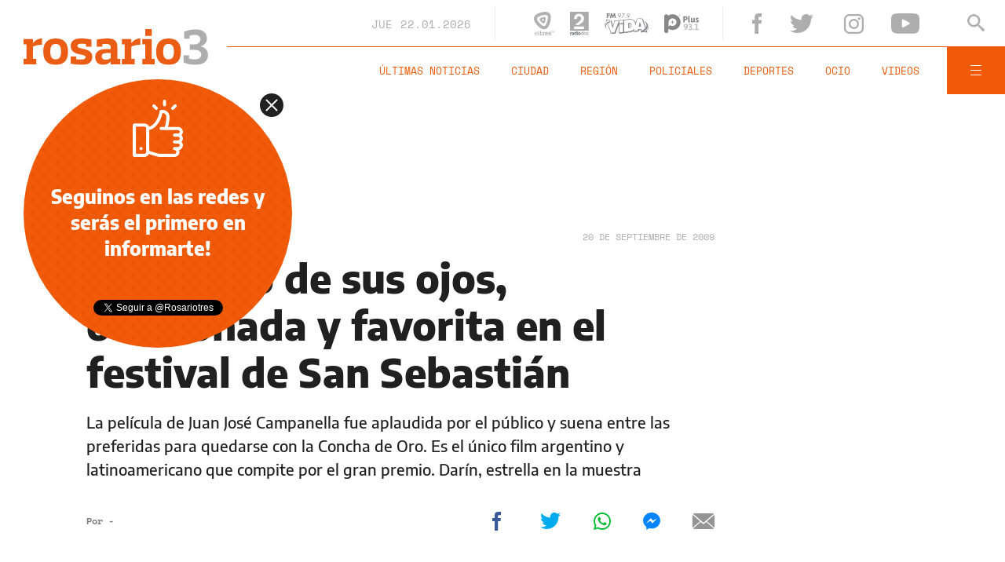

--- FILE ---
content_type: text/html;charset=UTF-8
request_url: https://www.rosario3.com/ajax/nota-finales.html?category=&keywords=&seccion=noticias
body_size: 22357
content:
<section id="segui-leyendo" data-nlsize="100"> 
			<p class="section-title font-900 uppercase">Seguí leyendo</p>
			<div class="flex-container align-start justify-between">
				<div class="extra-holder">
					<div class="entry-box big-entry-box fix deportes FIX  FIX ">
						<article>
							<figure>
								<img data-imgresponsive src="/__export/1559244519095/sites/rosario3/arte/1x1.jpg" data-desktop="/__export/1769110382107/sites/rosario3/img/2026/01/22/alianza_lima_barras.png_123563621.png" width='965' height='600' alt='Los futbolistas acusados quedaron desafectados de manera indeterminada.' />
									</figure>	
							<div class="entry-data absolute">
								<div class="volanta section">Deportes</div>
									<h2 class="title font-900">Una joven argentina denunció por abuso sexual a tres jugadores de Alianza Lima y la barra ingresó al estadio para increparlos</h2>
								<div class="extra-info-holder">
									</div>
							</div>
							<div class="entry-share">
	<a href="#" data-share="facebook" onclick="FRN.share('facebook', 'https://www.rosario3.com/deportes/una-joven-argentina-denuncio-por-abuso-sexual-a-tres-jugadores-de-alianza-lima-y-la-barra-ingreso-al-estadio-para-increparlos-20260122-0042.html'); return false;" class="fb-share block share-event" title="Compartir la nota en Facebook"></a>
	<a href="#" data-share="twitter" onclick="FRN.share('twitter', 'https://www.rosario3.com/deportes/una-joven-argentina-denuncio-por-abuso-sexual-a-tres-jugadores-de-alianza-lima-y-la-barra-ingreso-al-estadio-para-increparlos-20260122-0042.html', 'Una joven argentina denunció por abuso sexual a tres jugadores de Alianza Lima y la barra ingresó al estadio para increparlos'); return false;" class="tw-share block share-event" title="Compartir la nota en Twitter"></a>
	<a href="#" data-share="whatsapp" onclick="FRN.share('whatsapp', 'https://www.rosario3.com/deportes/una-joven-argentina-denuncio-por-abuso-sexual-a-tres-jugadores-de-alianza-lima-y-la-barra-ingreso-al-estadio-para-increparlos-20260122-0042.html', 'Una joven argentina denunció por abuso sexual a tres jugadores de Alianza Lima y la barra ingresó al estadio para increparlos'); return false;" class="wsp-share block share-event" title="Compartir la nota en Whatsapp"></a>
</div><a class="cover-link" href="/deportes/una-joven-argentina-denuncio-por-abuso-sexual-a-tres-jugadores-de-alianza-lima-y-la-barra-ingreso-al-estadio-para-increparlos-20260122-0042.html" title="Una joven argentina denunció por abuso sexual a tres jugadores de Alianza Lima y la barra ingresó al estadio para increparlos"></a>
						</article>
					</div>
					
					<div class="banner-box">
						<amp-ad width=970 height=250
				                    type="doubleclick"
				                    data-slot="/1008059/R3_D_News_Middle_02"
				                    data-multi-size="970x250,970x90,728x90"
				                    data-multi-size-validation="false"
				                    json='{"targeting":{"tags": "", "seccion": "noticias", "categoria": ""}}'>
				                </amp-ad>
					</div>
				</div>	
				<div class="modulo-clima">
	<p class="mod-title font-700 uppercase">Rosario Ahora</p>
	<div class="clima-ahora flex-container align-start">
		<figure>
			<img src="" alt="#">
		</figure>
		<div class="clima-ahora-data">
			<p class="font-700"><span class="temperatura">-</span>°</p>
			<p class="font-700 caption">-</p>
		</div>
	</div>
	<div class="pronostico-hoy flex-container align-center">
		<figure>
			<img src="" alt="#">
		</figure>
		<div class="pronostico-data">
			<p class="font-900 uppercase">Pronóstico de hoy</p>
			<div class="min-max">
				<p class="font-700">Min:<span class="font-700 minima">-</span>° Max:<span class="font-700 maxima">-</span>°</p>
			</div>
			<div class="clima-desc caption">-</div>
		</div>
	</div>
	<div class="pronostico-horas">
		<div class="por-hora hora1 flex-container align-center justify-between">
			<div class="hora-pronostico font-900"></div>
			<figure>
				<img src="" alt="#">
			</figure>
			<p class="font-700 temperatura"></p>
		</div>
		<div class="por-hora hora2 flex-container align-center justify-between">
			<div class="hora-pronostico font-900"></div>
			<figure>
				<img src="" alt="#">
			</figure>
			<p class="font-700 temperatura"></p>
		</div>
		<div class="por-hora hora3 flex-container align-center justify-between">
			<div class="hora-pronostico font-900"></div>
			<figure>
				<img src="" alt="#">
			</figure>
			<p class="font-700 temperatura"></p>
		</div>
		<div class="por-hora hora4 flex-container align-center justify-between">
			<div class="hora-pronostico font-900"></div>
			<figure>
				<img src="" alt="#">
			</figure>
			<p class="font-700 temperatura"></p>
		</div>
	</div>
	<div class="pronostico-extendido">
		<a href="/clima/" class="font-700 uppercase" title="Ver pronóstico extendido">Ver pronóstico extendido</a>
	</div>
	<div class="actualizacion-clima">Actualizado a las <span>-</span>hs</div>
</div></div>
		</section>
		<section id="last-entrys">
			<div class="inner-container inner-4-entrys-container">
				<div class="grid-container grid-4-entrys">
	<div class="entry-box  fix ocio FIX  FIX ">
	<article>
		<figure>
			<div class="volanta section">Ocio</div>
					<img data-imgresponsive src="/__export/1559244519095/sites/rosario3/arte/1x1.jpg" data-desktop="/__export/1769106157649/sites/rosario3/img/2025/09/24/florencia_pexa.png_693764809.png" width='272' height='153' alt='La actriz habló de la necesidad de privacidad que tiene en su día a día' />
					<div class="extra-info-holder">
						</div>
				</figure>	
		<div class="entry-data ">
			<h2 class="title font-900">Florencia Peña contó que sufre fobia social y cómo le afecta la fama en su día a día</h2>
			
			</div>
		<div class="entry-share">
	<a href="#" data-share="facebook" onclick="FRN.share('facebook', 'https://www.rosario3.com/ocio/florencia-pena-conto-que-sufre-fobia-social-y-como-le-afecta-la-fama-en-su-dia-a-dia-20260122-0038.html'); return false;" class="fb-share block share-event" title="Compartir la nota en Facebook"></a>
	<a href="#" data-share="twitter" onclick="FRN.share('twitter', 'https://www.rosario3.com/ocio/florencia-pena-conto-que-sufre-fobia-social-y-como-le-afecta-la-fama-en-su-dia-a-dia-20260122-0038.html', 'Florencia Peña contó que sufre fobia social y cómo le afecta la fama en su día a día'); return false;" class="tw-share block share-event" title="Compartir la nota en Twitter"></a>
	<a href="#" data-share="whatsapp" onclick="FRN.share('whatsapp', 'https://www.rosario3.com/ocio/florencia-pena-conto-que-sufre-fobia-social-y-como-le-afecta-la-fama-en-su-dia-a-dia-20260122-0038.html', 'Florencia Peña contó que sufre fobia social y cómo le afecta la fama en su día a día'); return false;" class="wsp-share block share-event" title="Compartir la nota en Whatsapp"></a>
</div><a class="cover-link" href="/ocio/florencia-pena-conto-que-sufre-fobia-social-y-como-le-afecta-la-fama-en-su-dia-a-dia-20260122-0038.html" title="Florencia Peña contó que sufre fobia social y cómo le afecta la fama en su día a día"></a>
	</article>
</div><div class="entry-box  fix informaciongeneral FIX  FIX ">
	<article>
		<figure>
			<div class="volanta section">Información General</div>
					<img data-imgresponsive src="/__export/1559244519095/sites/rosario3/arte/1x1.jpg" data-desktop="/__export/1769110794213/sites/rosario3/img/2026/01/22/ian.jpg_989868198.jpg" width='272' height='153' alt='El politólogo defendió su postura respecto a las Islas Malvinas' />
					<div class="extra-info-holder">
						</div>
				</figure>	
		<div class="entry-data ">
			<h2 class="title font-900">El embajador argentino en Francia se viralizó por pedir que corrijan un mapa donde mostraban a las Islas Malvinas como británicas</h2>
			
			</div>
		<div class="entry-share">
	<a href="#" data-share="facebook" onclick="FRN.share('facebook', 'https://www.rosario3.com/informaciongeneral/el-embajador-argentino-en-francia-se-viralizo-por-pedir-que-corrijan-un-mapa-donde-mostraban-a-las-islas-malvinas-como-britanicas-20260122-0043.html'); return false;" class="fb-share block share-event" title="Compartir la nota en Facebook"></a>
	<a href="#" data-share="twitter" onclick="FRN.share('twitter', 'https://www.rosario3.com/informaciongeneral/el-embajador-argentino-en-francia-se-viralizo-por-pedir-que-corrijan-un-mapa-donde-mostraban-a-las-islas-malvinas-como-britanicas-20260122-0043.html', 'El embajador argentino en Francia se viralizó por pedir que corrijan un mapa donde mostraban a las Islas Malvinas como británicas'); return false;" class="tw-share block share-event" title="Compartir la nota en Twitter"></a>
	<a href="#" data-share="whatsapp" onclick="FRN.share('whatsapp', 'https://www.rosario3.com/informaciongeneral/el-embajador-argentino-en-francia-se-viralizo-por-pedir-que-corrijan-un-mapa-donde-mostraban-a-las-islas-malvinas-como-britanicas-20260122-0043.html', 'El embajador argentino en Francia se viralizó por pedir que corrijan un mapa donde mostraban a las Islas Malvinas como británicas'); return false;" class="wsp-share block share-event" title="Compartir la nota en Whatsapp"></a>
</div><a class="cover-link" href="/informaciongeneral/el-embajador-argentino-en-francia-se-viralizo-por-pedir-que-corrijan-un-mapa-donde-mostraban-a-las-islas-malvinas-como-britanicas-20260122-0043.html" title="El embajador argentino en Francia se viralizó por pedir que corrijan un mapa donde mostraban a las Islas Malvinas como británicas"></a>
	</article>
</div><div class="entry-box  fix informaciongeneral FIX  FIX ">
	<article>
		<figure>
			<div class="volanta section">Información General</div>
					<img data-imgresponsive src="/__export/1559244519095/sites/rosario3/arte/1x1.jpg" data-desktop="/__export/1769108079439/sites/rosario3/img/2026/01/22/grua_circun.jpg_1283305263.jpg" width='272' height='153' alt='La excavadora golpeó el puente y la estructura colapsó sobre Circunvalación.' />
					<div class="extra-info-holder">
						<div class="multi-icon">
		<svg class="svg-galeria" xmlns="http://www.w3.org/2000/svg" viewBox="0 0 100 58.6"><style type="text/css">.st0{fill:#FFFFFF;}</style><rect x="88.1" y="5.9" class="st0" width="11.9" height="46.9"></rect><rect y="5.9" class="st0" width="11.9" height="46.9"></rect><path class="st0" d="M17.8 58.6h64.5V51L61.7 30.5 44.1 48.1 32.4 36.4 17.8 51V58.6zM17.8 58.6"></path><path class="st0" d="M44.1 23.4c1.6 0 2.9-1.3 2.9-2.9 0-1.6-1.3-2.9-2.9-2.9s-2.9 1.3-2.9 2.9C41.2 22.1 42.5 23.4 44.1 23.4L44.1 23.4zM44.1 23.4"></path><path class="st0" d="M17.8 42.7l14.6-14.6 11.7 11.7 17.6-17.6 20.5 20.5V0H17.8V42.7zM44.1 11.7c4.8 0 8.8 3.9 8.8 8.8 0 4.8-3.9 8.8-8.8 8.8s-8.8-3.9-8.8-8.8C35.4 15.7 39.3 11.7 44.1 11.7L44.1 11.7zM44.1 11.7"></path></svg>
	</div>
</div>
				</figure>	
		<div class="entry-data ">
			<h2 class="title font-900">Una excavadora golpeó contra un puente de Circunvalación y la estructura de hormigón cayó completa sobre la ruta</h2>
			
			</div>
		<div class="entry-share">
	<a href="#" data-share="facebook" onclick="FRN.share('facebook', 'https://www.rosario3.com/informaciongeneral/una-excavadora-golpeo-contra-un-puente-de-circunvalacion-y-la-estructura-de-hormigon-cayo-completa-sobre-la-ruta-20260122-0041.html'); return false;" class="fb-share block share-event" title="Compartir la nota en Facebook"></a>
	<a href="#" data-share="twitter" onclick="FRN.share('twitter', 'https://www.rosario3.com/informaciongeneral/una-excavadora-golpeo-contra-un-puente-de-circunvalacion-y-la-estructura-de-hormigon-cayo-completa-sobre-la-ruta-20260122-0041.html', 'Una excavadora golpeó contra un puente de Circunvalación y la estructura de hormigón cayó completa sobre la ruta'); return false;" class="tw-share block share-event" title="Compartir la nota en Twitter"></a>
	<a href="#" data-share="whatsapp" onclick="FRN.share('whatsapp', 'https://www.rosario3.com/informaciongeneral/una-excavadora-golpeo-contra-un-puente-de-circunvalacion-y-la-estructura-de-hormigon-cayo-completa-sobre-la-ruta-20260122-0041.html', 'Una excavadora golpeó contra un puente de Circunvalación y la estructura de hormigón cayó completa sobre la ruta'); return false;" class="wsp-share block share-event" title="Compartir la nota en Whatsapp"></a>
</div><a class="cover-link" href="/informaciongeneral/una-excavadora-golpeo-contra-un-puente-de-circunvalacion-y-la-estructura-de-hormigon-cayo-completa-sobre-la-ruta-20260122-0041.html" title="Una excavadora golpeó contra un puente de Circunvalación y la estructura de hormigón cayó completa sobre la ruta"></a>
	</article>
</div><div class="entry-box  fix informaciongeneral FIX  FIX ">
	<article>
		<figure>
			<div class="volanta section">Información General</div>
					<img data-imgresponsive src="/__export/1559244519095/sites/rosario3/arte/1x1.jpg" data-desktop="/__export/1769106668205/sites/rosario3/img/2026/01/22/bastian.png_693764809.png" width='272' height='153' alt='Los estudios confirmaron la existencia de lesiones severas a nivel cerebral y cervical.' />
					<div class="extra-info-holder">
						</div>
				</figure>	
		<div class="entry-data ">
			<h2 class="title font-900">Nuevo parte médico de Bastián: confirman lesiones cerebrales y cervicales severas tras el choque en Pinamar</h2>
			
			</div>
		<div class="entry-share">
	<a href="#" data-share="facebook" onclick="FRN.share('facebook', 'https://www.rosario3.com/informaciongeneral/nuevo-parte-medico-de-bastian-confirman-lesiones-cerebrales-y-cervicales-severas-tras-el-choque-en-pinamar-20260122-0039.html'); return false;" class="fb-share block share-event" title="Compartir la nota en Facebook"></a>
	<a href="#" data-share="twitter" onclick="FRN.share('twitter', 'https://www.rosario3.com/informaciongeneral/nuevo-parte-medico-de-bastian-confirman-lesiones-cerebrales-y-cervicales-severas-tras-el-choque-en-pinamar-20260122-0039.html', 'Nuevo parte médico de Bastián: confirman lesiones cerebrales y cervicales severas tras el choque en Pinamar'); return false;" class="tw-share block share-event" title="Compartir la nota en Twitter"></a>
	<a href="#" data-share="whatsapp" onclick="FRN.share('whatsapp', 'https://www.rosario3.com/informaciongeneral/nuevo-parte-medico-de-bastian-confirman-lesiones-cerebrales-y-cervicales-severas-tras-el-choque-en-pinamar-20260122-0039.html', 'Nuevo parte médico de Bastián: confirman lesiones cerebrales y cervicales severas tras el choque en Pinamar'); return false;" class="wsp-share block share-event" title="Compartir la nota en Whatsapp"></a>
</div><a class="cover-link" href="/informaciongeneral/nuevo-parte-medico-de-bastian-confirman-lesiones-cerebrales-y-cervicales-severas-tras-el-choque-en-pinamar-20260122-0039.html" title="Nuevo parte médico de Bastián: confirman lesiones cerebrales y cervicales severas tras el choque en Pinamar"></a>
	</article>
</div><div class="entry-box  fix politica FIX  FIX ">
	<article>
		<figure>
			<div class="volanta section">Política</div>
					<img data-imgresponsive src="/__export/1559244519095/sites/rosario3/arte/1x1.jpg" data-desktop="/__export/1769106770069/sites/rosario3/img/2026/01/22/starc.jpg_1283305263.jpg" width='272' height='153' alt='Paul Starc' />
					<div class="extra-info-holder">
						</div>
				</figure>	
		<div class="entry-data ">
			<h2 class="title font-900">Renunció el titular de la Unidad de Información Financiera, Paul Starc, a nueve meses de asumir</h2>
			
			</div>
		<div class="entry-share">
	<a href="#" data-share="facebook" onclick="FRN.share('facebook', 'https://www.rosario3.com/politica/renuncio-el-titular-de-la-unidad-de-informacion-financiera-paul-starc-a-nueve-meses-de-asumir-20260122-0040.html'); return false;" class="fb-share block share-event" title="Compartir la nota en Facebook"></a>
	<a href="#" data-share="twitter" onclick="FRN.share('twitter', 'https://www.rosario3.com/politica/renuncio-el-titular-de-la-unidad-de-informacion-financiera-paul-starc-a-nueve-meses-de-asumir-20260122-0040.html', 'Renunció el titular de la Unidad de Información Financiera, Paul Starc, a nueve meses de asumir'); return false;" class="tw-share block share-event" title="Compartir la nota en Twitter"></a>
	<a href="#" data-share="whatsapp" onclick="FRN.share('whatsapp', 'https://www.rosario3.com/politica/renuncio-el-titular-de-la-unidad-de-informacion-financiera-paul-starc-a-nueve-meses-de-asumir-20260122-0040.html', 'Renunció el titular de la Unidad de Información Financiera, Paul Starc, a nueve meses de asumir'); return false;" class="wsp-share block share-event" title="Compartir la nota en Whatsapp"></a>
</div><a class="cover-link" href="/politica/renuncio-el-titular-de-la-unidad-de-informacion-financiera-paul-starc-a-nueve-meses-de-asumir-20260122-0040.html" title="Renunció el titular de la Unidad de Información Financiera, Paul Starc, a nueve meses de asumir"></a>
	</article>
</div><div class="entry-box  fix ocio FIX  FIX ">
	<article>
		<figure>
			<div class="volanta section">Ocio</div>
					<img data-imgresponsive src="/__export/1559244519095/sites/rosario3/arte/1x1.jpg" data-desktop="/__export/1769104464471/sites/rosario3/img/2026/01/22/caniggia_familia.jpg_989869281.jpg" width='272' height='153' alt='El mediático defendió la decisión que tomó sobre su vida amorosa.' />
					<div class="extra-info-holder">
						</div>
				</figure>	
		<div class="entry-data ">
			<h2 class="title font-900">Alex Caniggia se comparó con el hijo de David Beckham: "Me echaron por amar"</h2>
			
			</div>
		<div class="entry-share">
	<a href="#" data-share="facebook" onclick="FRN.share('facebook', 'https://www.rosario3.com/ocio/alex-caniggia-se-comparo-con-el-hijo-de-david-beckham-me-echaron-por-amar-20260122-0037.html'); return false;" class="fb-share block share-event" title="Compartir la nota en Facebook"></a>
	<a href="#" data-share="twitter" onclick="FRN.share('twitter', 'https://www.rosario3.com/ocio/alex-caniggia-se-comparo-con-el-hijo-de-david-beckham-me-echaron-por-amar-20260122-0037.html', 'Alex Caniggia se comparó con el hijo de David Beckham: &quot;Me echaron por amar&quot;'); return false;" class="tw-share block share-event" title="Compartir la nota en Twitter"></a>
	<a href="#" data-share="whatsapp" onclick="FRN.share('whatsapp', 'https://www.rosario3.com/ocio/alex-caniggia-se-comparo-con-el-hijo-de-david-beckham-me-echaron-por-amar-20260122-0037.html', 'Alex Caniggia se comparó con el hijo de David Beckham: &quot;Me echaron por amar&quot;'); return false;" class="wsp-share block share-event" title="Compartir la nota en Whatsapp"></a>
</div><a class="cover-link" href="/ocio/alex-caniggia-se-comparo-con-el-hijo-de-david-beckham-me-echaron-por-amar-20260122-0037.html" title="Alex Caniggia se comparó con el hijo de David Beckham: &quot;Me echaron por amar&quot;"></a>
	</article>
</div><div class="entry-box  fix informaciongeneral FIX  FIX ">
	<article>
		<figure>
			<div class="volanta section">Información General</div>
					<img data-imgresponsive src="/__export/1559244519095/sites/rosario3/arte/1x1.jpg" data-desktop="/__export/1769103140600/sites/rosario3/img/2026/01/22/moto.png_588132216.png" width='272' height='153' alt='Fuerte choque entre una moto y un auto en barrio Cura.' />
					<div class="extra-info-holder">
						</div>
				</figure>	
		<div class="entry-data ">
			<h2 class="title font-900">Fuerte siniestro vial en barrio Cura: un joven motociclista se salvó la vida gracias al casco</h2>
			
			</div>
		<div class="entry-share">
	<a href="#" data-share="facebook" onclick="FRN.share('facebook', 'https://www.rosario3.com/informaciongeneral/fuerte-siniestro-vial-en-barrio-cura-un-joven-motociclista-se-salvo-la-vida-gracias-al-casco-20260122-0036.html'); return false;" class="fb-share block share-event" title="Compartir la nota en Facebook"></a>
	<a href="#" data-share="twitter" onclick="FRN.share('twitter', 'https://www.rosario3.com/informaciongeneral/fuerte-siniestro-vial-en-barrio-cura-un-joven-motociclista-se-salvo-la-vida-gracias-al-casco-20260122-0036.html', 'Fuerte siniestro vial en barrio Cura: un joven motociclista se salvó la vida gracias al casco'); return false;" class="tw-share block share-event" title="Compartir la nota en Twitter"></a>
	<a href="#" data-share="whatsapp" onclick="FRN.share('whatsapp', 'https://www.rosario3.com/informaciongeneral/fuerte-siniestro-vial-en-barrio-cura-un-joven-motociclista-se-salvo-la-vida-gracias-al-casco-20260122-0036.html', 'Fuerte siniestro vial en barrio Cura: un joven motociclista se salvó la vida gracias al casco'); return false;" class="wsp-share block share-event" title="Compartir la nota en Whatsapp"></a>
</div><a class="cover-link" href="/informaciongeneral/fuerte-siniestro-vial-en-barrio-cura-un-joven-motociclista-se-salvo-la-vida-gracias-al-casco-20260122-0036.html" title="Fuerte siniestro vial en barrio Cura: un joven motociclista se salvó la vida gracias al casco"></a>
	</article>
</div><div class="entry-box  fix ocio FIX  FIX ">
	<article>
		<figure>
			<div class="volanta">cine</div>
					<img data-imgresponsive src="/__export/1559244519095/sites/rosario3/arte/1x1.jpg" data-desktop="/__export/1769099966062/sites/rosario3/img/2026/01/22/fotojet_-73-_version1769099965240.png_657557635.png" width='272' height='153' alt='Las películas "El agente secreto", "Hamnet", "Sinners", "Una batalla tras otra" y "Valor sentimental".' />
					<div class="extra-info-holder">
						</div>
				</figure>	
		<div class="entry-data ">
			<h2 class="title font-900">Cómo ver las películas nominadas a los Premios Oscar 2026</h2>
			
			</div>
		<div class="entry-share">
	<a href="#" data-share="facebook" onclick="FRN.share('facebook', 'https://www.rosario3.com/ocio/como-ver-las-peliculas-nominadas-a-los-premios-oscar-2026-20260122-0034.html'); return false;" class="fb-share block share-event" title="Compartir la nota en Facebook"></a>
	<a href="#" data-share="twitter" onclick="FRN.share('twitter', 'https://www.rosario3.com/ocio/como-ver-las-peliculas-nominadas-a-los-premios-oscar-2026-20260122-0034.html', 'Cómo ver las películas nominadas a los Premios Oscar 2026'); return false;" class="tw-share block share-event" title="Compartir la nota en Twitter"></a>
	<a href="#" data-share="whatsapp" onclick="FRN.share('whatsapp', 'https://www.rosario3.com/ocio/como-ver-las-peliculas-nominadas-a-los-premios-oscar-2026-20260122-0034.html', 'Cómo ver las películas nominadas a los Premios Oscar 2026'); return false;" class="wsp-share block share-event" title="Compartir la nota en Whatsapp"></a>
</div><a class="cover-link" href="/ocio/como-ver-las-peliculas-nominadas-a-los-premios-oscar-2026-20260122-0034.html" title="Cómo ver las películas nominadas a los Premios Oscar 2026"></a>
	</article>
</div><div class="entry-box  fix informaciongeneral FIX  FIX ">
	<article>
		<figure>
			<div class="volanta section">Información General</div>
					<img data-imgresponsive src="/__export/1559244519095/sites/rosario3/arte/1x1.jpg" data-desktop="/__export/1769092964670/sites/rosario3/img/2026/01/22/energencia_agropecuaria.jpg_551562051.jpg" width='272' height='153' alt='La prórroga de la emergencia agropecuaria se extenderá hasta el 28 de febrero de 2026' />
					<div class="extra-info-holder">
						</div>
				</figure>	
		<div class="entry-data ">
			<h2 class="title font-900">Emergencia agropecuaria: Nación avaló la prórroga solicitada por Santa Fe por la sequía en el norte provincial</h2>
			
			</div>
		<div class="entry-share">
	<a href="#" data-share="facebook" onclick="FRN.share('facebook', 'https://www.rosario3.com/informaciongeneral/emergencia-agropecuaria-nacion-avalo-la-prorroga-solicitada-por-santa-fe-por-la-sequia-en-el-norte-provincial-20260122-0031.html'); return false;" class="fb-share block share-event" title="Compartir la nota en Facebook"></a>
	<a href="#" data-share="twitter" onclick="FRN.share('twitter', 'https://www.rosario3.com/informaciongeneral/emergencia-agropecuaria-nacion-avalo-la-prorroga-solicitada-por-santa-fe-por-la-sequia-en-el-norte-provincial-20260122-0031.html', 'Emergencia agropecuaria: Nación avaló la prórroga solicitada por Santa Fe por la sequía en el norte provincial'); return false;" class="tw-share block share-event" title="Compartir la nota en Twitter"></a>
	<a href="#" data-share="whatsapp" onclick="FRN.share('whatsapp', 'https://www.rosario3.com/informaciongeneral/emergencia-agropecuaria-nacion-avalo-la-prorroga-solicitada-por-santa-fe-por-la-sequia-en-el-norte-provincial-20260122-0031.html', 'Emergencia agropecuaria: Nación avaló la prórroga solicitada por Santa Fe por la sequía en el norte provincial'); return false;" class="wsp-share block share-event" title="Compartir la nota en Whatsapp"></a>
</div><a class="cover-link" href="/informaciongeneral/emergencia-agropecuaria-nacion-avalo-la-prorroga-solicitada-por-santa-fe-por-la-sequia-en-el-norte-provincial-20260122-0031.html" title="Emergencia agropecuaria: Nación avaló la prórroga solicitada por Santa Fe por la sequía en el norte provincial"></a>
	</article>
</div><div class="entry-box  fix ocio FIX  FIX ">
	<article>
		<figure>
			<div class="volanta">cine</div>
					<img data-imgresponsive src="/__export/1559244519095/sites/rosario3/arte/1x1.jpg" data-desktop="/__export/1769093346151/sites/rosario3/img/2026/01/22/sinners_version1769093345660.jpg_1400721048.jpg" width='272' height='153' alt='"Sinners" rompió récords con 16 nominaciones al Oscar.' />
					<div class="extra-info-holder">
						<div class="multi-icon">
		<svg class="svg-video" xmlns="http://www.w3.org/2000/svg" viewBox="0 0 88.4 100"><path d="M83.5 43.5L11.8 1.6C5.3-2.2 0 0.9 0 8.4l0.4 83.1c0 7.6 5.4 10.7 11.9 6.9l71.2-41.1C90.1 53.5 90.1 47.3 83.5 43.5L83.5 43.5z"></path></svg>
	</div>
</div>
				</figure>	
		<div class="entry-data ">
			<h2 class="title font-900">El thriller de vampiros y música Sinners batió un récord en los Oscar con 16 nominaciones</h2>
			
			</div>
		<div class="entry-share">
	<a href="#" data-share="facebook" onclick="FRN.share('facebook', 'https://www.rosario3.com/ocio/el-thriller-de-vampiros-y-musica-sinners-batio-un-record-en-los-oscar-con-16-nominaciones-20260122-0030.html'); return false;" class="fb-share block share-event" title="Compartir la nota en Facebook"></a>
	<a href="#" data-share="twitter" onclick="FRN.share('twitter', 'https://www.rosario3.com/ocio/el-thriller-de-vampiros-y-musica-sinners-batio-un-record-en-los-oscar-con-16-nominaciones-20260122-0030.html', 'El thriller de vampiros y música Sinners batió un récord en los Oscar con 16 nominaciones'); return false;" class="tw-share block share-event" title="Compartir la nota en Twitter"></a>
	<a href="#" data-share="whatsapp" onclick="FRN.share('whatsapp', 'https://www.rosario3.com/ocio/el-thriller-de-vampiros-y-musica-sinners-batio-un-record-en-los-oscar-con-16-nominaciones-20260122-0030.html', 'El thriller de vampiros y música Sinners batió un récord en los Oscar con 16 nominaciones'); return false;" class="wsp-share block share-event" title="Compartir la nota en Whatsapp"></a>
</div><a class="cover-link" href="/ocio/el-thriller-de-vampiros-y-musica-sinners-batio-un-record-en-los-oscar-con-16-nominaciones-20260122-0030.html" title="El thriller de vampiros y música Sinners batió un récord en los Oscar con 16 nominaciones"></a>
	</article>
</div><div class="entry-box  fix informaciongeneral FIX  FIX ">
	<article>
		<figure>
			<div class="volanta section">Información General</div>
					<img data-imgresponsive src="/__export/1559244519095/sites/rosario3/arte/1x1.jpg" data-desktop="/__export/1769092522181/sites/rosario3/img/2025/11/28/japon.jpg_1986163239.jpg" width='272' height='153' alt='El tour agrocultural por Japón y Coreal del Sur 2026 propone una experiencia inolvidable.' />
					<div class="extra-info-holder">
						</div>
				</figure>	
		<div class="entry-data ">
			<h2 class="title font-900">Salida confirmada: invitan a un tour agrocultural por Japón y Corea del Sur</h2>
			
			</div>
		<div class="entry-share">
	<a href="#" data-share="facebook" onclick="FRN.share('facebook', 'https://www.rosario3.com/informaciongeneral/Invitan-a-un-tour-agrocultural-por-Japon-y-Corea-del-Sur-20251128-0017.html'); return false;" class="fb-share block share-event" title="Compartir la nota en Facebook"></a>
	<a href="#" data-share="twitter" onclick="FRN.share('twitter', 'https://www.rosario3.com/informaciongeneral/Invitan-a-un-tour-agrocultural-por-Japon-y-Corea-del-Sur-20251128-0017.html', 'Salida confirmada: invitan a un tour agrocultural por Japón y Corea del Sur'); return false;" class="tw-share block share-event" title="Compartir la nota en Twitter"></a>
	<a href="#" data-share="whatsapp" onclick="FRN.share('whatsapp', 'https://www.rosario3.com/informaciongeneral/Invitan-a-un-tour-agrocultural-por-Japon-y-Corea-del-Sur-20251128-0017.html', 'Salida confirmada: invitan a un tour agrocultural por Japón y Corea del Sur'); return false;" class="wsp-share block share-event" title="Compartir la nota en Whatsapp"></a>
</div><a class="cover-link" href="/informaciongeneral/Invitan-a-un-tour-agrocultural-por-Japon-y-Corea-del-Sur-20251128-0017.html" title="Salida confirmada: invitan a un tour agrocultural por Japón y Corea del Sur"></a>
	</article>
</div><div class="entry-box  fix ocio FIX  FIX ">
	<article>
		<figure>
			<div class="volanta">cine</div>
					<img data-imgresponsive src="/__export/1559244519095/sites/rosario3/arte/1x1.jpg" data-desktop="/__export/1769090439542/sites/rosario3/img/2026/01/22/oscars_version1769090438986.jpg_890278286.jpg" width='272' height='153' alt='Danielle Brooks y Lewis Pullman presentaron la nominaciones a los Premios Oscar 2026.' />
					<div class="extra-info-holder">
						</div>
				</figure>	
		<div class="entry-data ">
			<h2 class="title font-900">Premios Oscar 2026: la lista completa de nominaciones</h2>
			
			</div>
		<div class="entry-share">
	<a href="#" data-share="facebook" onclick="FRN.share('facebook', 'https://www.rosario3.com/ocio/premios-oscar-2026-esta-es-la-lista-completa-de-nominaciones-20260122-0029.html'); return false;" class="fb-share block share-event" title="Compartir la nota en Facebook"></a>
	<a href="#" data-share="twitter" onclick="FRN.share('twitter', 'https://www.rosario3.com/ocio/premios-oscar-2026-esta-es-la-lista-completa-de-nominaciones-20260122-0029.html', 'Premios Oscar 2026: la lista completa de nominaciones'); return false;" class="tw-share block share-event" title="Compartir la nota en Twitter"></a>
	<a href="#" data-share="whatsapp" onclick="FRN.share('whatsapp', 'https://www.rosario3.com/ocio/premios-oscar-2026-esta-es-la-lista-completa-de-nominaciones-20260122-0029.html', 'Premios Oscar 2026: la lista completa de nominaciones'); return false;" class="wsp-share block share-event" title="Compartir la nota en Whatsapp"></a>
</div><a class="cover-link" href="/ocio/premios-oscar-2026-esta-es-la-lista-completa-de-nominaciones-20260122-0029.html" title="Premios Oscar 2026: la lista completa de nominaciones"></a>
	</article>
</div><div class="banner-box">
							<amp-ad width=970 height=250
					                    type="doubleclick"
					                    data-slot="/1008059/R3_D_News_Middle_02"
					                    data-multi-size="970x250,970x90,728x90"
					                    data-multi-size-validation="false"
					                    json='{"targeting":{"tags": "", "seccion": "noticias", "categoria": ""}}'>
					                </amp-ad>
						</div>
					<div class="entry-box  fix policiales FIX  FIX ">
	<article>
		<figure>
			<div class="volanta section">Policiales</div>
					<img data-imgresponsive src="/__export/1559244519095/sites/rosario3/arte/1x1.jpg" data-desktop="/__export/1769090797317/sites/rosario3/img/2026/01/22/nota_supa.jpg_551562051.jpg" width='272' height='153' alt='El papel que fue encontrado este jueves en el edificio del SUPA.' />
					<div class="extra-info-holder">
						<div class="multi-icon">
		<svg class="svg-video" xmlns="http://www.w3.org/2000/svg" viewBox="0 0 88.4 100"><path d="M83.5 43.5L11.8 1.6C5.3-2.2 0 0.9 0 8.4l0.4 83.1c0 7.6 5.4 10.7 11.9 6.9l71.2-41.1C90.1 53.5 90.1 47.3 83.5 43.5L83.5 43.5z"></path></svg>
	</div>
</div>
				</figure>	
		<div class="entry-data ">
			<h2 class="title font-900">Dejaron una nota mafiosa con dos balas en el sindicato de trabajadores portuarios</h2>
			
			</div>
		<div class="entry-share">
	<a href="#" data-share="facebook" onclick="FRN.share('facebook', 'https://www.rosario3.com/policiales/dejaron-una-nota-mafiosa-con-dos-balas-en-el-sindicato-de-trabajadores-portuarios-20260122-0028.html'); return false;" class="fb-share block share-event" title="Compartir la nota en Facebook"></a>
	<a href="#" data-share="twitter" onclick="FRN.share('twitter', 'https://www.rosario3.com/policiales/dejaron-una-nota-mafiosa-con-dos-balas-en-el-sindicato-de-trabajadores-portuarios-20260122-0028.html', 'Dejaron una nota mafiosa con dos balas en el sindicato de trabajadores portuarios'); return false;" class="tw-share block share-event" title="Compartir la nota en Twitter"></a>
	<a href="#" data-share="whatsapp" onclick="FRN.share('whatsapp', 'https://www.rosario3.com/policiales/dejaron-una-nota-mafiosa-con-dos-balas-en-el-sindicato-de-trabajadores-portuarios-20260122-0028.html', 'Dejaron una nota mafiosa con dos balas en el sindicato de trabajadores portuarios'); return false;" class="wsp-share block share-event" title="Compartir la nota en Whatsapp"></a>
</div><a class="cover-link" href="/policiales/dejaron-una-nota-mafiosa-con-dos-balas-en-el-sindicato-de-trabajadores-portuarios-20260122-0028.html" title="Dejaron una nota mafiosa con dos balas en el sindicato de trabajadores portuarios"></a>
	</article>
</div><div class="entry-box  fix ocio FIX  FIX ">
	<article>
		<figure>
			<div class="volanta">cine argentino</div>
					<img data-imgresponsive src="/__export/1559244519095/sites/rosario3/arte/1x1.jpg" data-desktop="/__export/1769094951013/sites/rosario3/img/2025/09/24/belen.jpg_989868220.jpg" width='272' height='153' alt='Dolores Fonzi –que también dirige– y Camila Plaate protagonizan "Belén".' />
					<div class="extra-info-holder">
						<div class="multi-icon">
		<svg class="svg-video" xmlns="http://www.w3.org/2000/svg" viewBox="0 0 88.4 100"><path d="M83.5 43.5L11.8 1.6C5.3-2.2 0 0.9 0 8.4l0.4 83.1c0 7.6 5.4 10.7 11.9 6.9l71.2-41.1C90.1 53.5 90.1 47.3 83.5 43.5L83.5 43.5z"></path></svg>
	</div>
</div>
				</figure>	
		<div class="entry-data ">
			<h2 class="title font-900">Premios Oscar 2026: Belén quedó afuera de la competencia a la Mejor película internacional</h2>
			
			</div>
		<div class="entry-share">
	<a href="#" data-share="facebook" onclick="FRN.share('facebook', 'https://www.rosario3.com/ocio/belen-quedo-afuera-de-la-competencia-por-el-premio-oscar-2026-a-la-mejor-pelicula-internacional-20260122-0020.html'); return false;" class="fb-share block share-event" title="Compartir la nota en Facebook"></a>
	<a href="#" data-share="twitter" onclick="FRN.share('twitter', 'https://www.rosario3.com/ocio/belen-quedo-afuera-de-la-competencia-por-el-premio-oscar-2026-a-la-mejor-pelicula-internacional-20260122-0020.html', 'Premios Oscar 2026: Belén quedó afuera de la competencia a la Mejor película internacional'); return false;" class="tw-share block share-event" title="Compartir la nota en Twitter"></a>
	<a href="#" data-share="whatsapp" onclick="FRN.share('whatsapp', 'https://www.rosario3.com/ocio/belen-quedo-afuera-de-la-competencia-por-el-premio-oscar-2026-a-la-mejor-pelicula-internacional-20260122-0020.html', 'Premios Oscar 2026: Belén quedó afuera de la competencia a la Mejor película internacional'); return false;" class="wsp-share block share-event" title="Compartir la nota en Whatsapp"></a>
</div><a class="cover-link" href="/ocio/belen-quedo-afuera-de-la-competencia-por-el-premio-oscar-2026-a-la-mejor-pelicula-internacional-20260122-0020.html" title="Premios Oscar 2026: Belén quedó afuera de la competencia a la Mejor película internacional"></a>
	</article>
</div><div class="entry-box  fix  economia-negocios-agro  FIX  FIX ">
	<article>
		<figure>
			<div class="volanta section">Economía Negocios Agro</div>
					<img data-imgresponsive src="/__export/1559244519095/sites/rosario3/arte/1x1.jpg" data-desktop="/__export/1769089480863/sites/rosario3/img/2026/01/22/telecom.jpg_551562050.jpg" width='272' height='153' alt='De izquierda a derecha: Juan Parma, CEO de Banco Macro, Jorge Brito, Presidente de Banco Macro, Roberto Nobile, CEO de Personal, y Martín Heine, CEO de Personal Pay.' />
					<div class="extra-info-holder">
						</div>
				</figure>	
		<div class="entry-data ">
			<h2 class="title font-900">Telecom Argentina y Banco Macro se unen estratégicamente en Personal Pay para impulsar la digitalización de los servicios financieros en el país</h2>
			
			</div>
		<div class="entry-share">
	<a href="#" data-share="facebook" onclick="FRN.share('facebook', 'https://www.rosario3.com/-economia-negocios-agro-/telecom-argentina-y-banco-macro-se-unen-estrategicamente-en-personal-pay-para-impulsar-la-digitalizacion-de-los-servicios-financieros-en-el-pais-20260122-0022.html'); return false;" class="fb-share block share-event" title="Compartir la nota en Facebook"></a>
	<a href="#" data-share="twitter" onclick="FRN.share('twitter', 'https://www.rosario3.com/-economia-negocios-agro-/telecom-argentina-y-banco-macro-se-unen-estrategicamente-en-personal-pay-para-impulsar-la-digitalizacion-de-los-servicios-financieros-en-el-pais-20260122-0022.html', 'Telecom Argentina y Banco Macro se unen estratégicamente en Personal Pay para impulsar la digitalización de los servicios financieros en el país'); return false;" class="tw-share block share-event" title="Compartir la nota en Twitter"></a>
	<a href="#" data-share="whatsapp" onclick="FRN.share('whatsapp', 'https://www.rosario3.com/-economia-negocios-agro-/telecom-argentina-y-banco-macro-se-unen-estrategicamente-en-personal-pay-para-impulsar-la-digitalizacion-de-los-servicios-financieros-en-el-pais-20260122-0022.html', 'Telecom Argentina y Banco Macro se unen estratégicamente en Personal Pay para impulsar la digitalización de los servicios financieros en el país'); return false;" class="wsp-share block share-event" title="Compartir la nota en Whatsapp"></a>
</div><a class="cover-link" href="/-economia-negocios-agro-/telecom-argentina-y-banco-macro-se-unen-estrategicamente-en-personal-pay-para-impulsar-la-digitalizacion-de-los-servicios-financieros-en-el-pais-20260122-0022.html" title="Telecom Argentina y Banco Macro se unen estratégicamente en Personal Pay para impulsar la digitalización de los servicios financieros en el país"></a>
	</article>
</div><div class="entry-box  fix politica FIX  FIX ">
	<article>
		<figure>
			<div class="volanta section">Política</div>
					<img data-imgresponsive src="/__export/1559244519095/sites/rosario3/arte/1x1.jpg" data-desktop="/__export/1769090448082/sites/rosario3/img/2026/01/22/18ade3af08cdbe14960497005d62929e3f20ee57_version1769090362296.jpg_1255892412.jpg" width='272' height='153' alt='El presidente anticipó que pronto habrá novedades sobre el acuerdo comercial con EEUU.' />
					<div class="extra-info-holder">
						</div>
				</figure>	
		<div class="entry-data ">
			<h2 class="title font-900">Milei defendió el rumbo económico, respaldó a Estados Unidos en Venezuela y anticipó avances en acuerdos comerciales</h2>
			
			</div>
		<div class="entry-share">
	<a href="#" data-share="facebook" onclick="FRN.share('facebook', 'https://www.rosario3.com/politica/milei-defendio-el-rumbo-economico-respaldo-a-estados-unidos-en-venezuela-y-anticipo-avances-en-acuerdos-comerciales-20260122-0023.html'); return false;" class="fb-share block share-event" title="Compartir la nota en Facebook"></a>
	<a href="#" data-share="twitter" onclick="FRN.share('twitter', 'https://www.rosario3.com/politica/milei-defendio-el-rumbo-economico-respaldo-a-estados-unidos-en-venezuela-y-anticipo-avances-en-acuerdos-comerciales-20260122-0023.html', 'Milei defendió el rumbo económico, respaldó a Estados Unidos en Venezuela y anticipó avances en acuerdos comerciales'); return false;" class="tw-share block share-event" title="Compartir la nota en Twitter"></a>
	<a href="#" data-share="whatsapp" onclick="FRN.share('whatsapp', 'https://www.rosario3.com/politica/milei-defendio-el-rumbo-economico-respaldo-a-estados-unidos-en-venezuela-y-anticipo-avances-en-acuerdos-comerciales-20260122-0023.html', 'Milei defendió el rumbo económico, respaldó a Estados Unidos en Venezuela y anticipó avances en acuerdos comerciales'); return false;" class="wsp-share block share-event" title="Compartir la nota en Whatsapp"></a>
</div><a class="cover-link" href="/politica/milei-defendio-el-rumbo-economico-respaldo-a-estados-unidos-en-venezuela-y-anticipo-avances-en-acuerdos-comerciales-20260122-0023.html" title="Milei defendió el rumbo económico, respaldó a Estados Unidos en Venezuela y anticipó avances en acuerdos comerciales"></a>
	</article>
</div><div class="entry-box  fix informaciongeneral FIX  FIX ">
	<article>
		<figure>
			<div class="volanta section">Información General</div>
					<img data-imgresponsive src="/__export/1559244519095/sites/rosario3/arte/1x1.jpg" data-desktop="/__export/1769087493605/sites/rosario3/img/2026/01/22/puerto_ushuaia_intervenido.png_551562051.png" width='272' height='153' alt='El puerto permanecerá intervenido durante todo el 2026.' />
					<div class="extra-info-holder">
						</div>
				</figure>	
		<div class="entry-data ">
			<h2 class="title font-900">El Gobierno intervino el puerto de Ushuaia por irregularidades</h2>
			
			</div>
		<div class="entry-share">
	<a href="#" data-share="facebook" onclick="FRN.share('facebook', 'https://www.rosario3.com/informaciongeneral/el-gobierno-intervino-el-puerto-de-ushuaia-por-irregularidades-20260122-0021.html'); return false;" class="fb-share block share-event" title="Compartir la nota en Facebook"></a>
	<a href="#" data-share="twitter" onclick="FRN.share('twitter', 'https://www.rosario3.com/informaciongeneral/el-gobierno-intervino-el-puerto-de-ushuaia-por-irregularidades-20260122-0021.html', 'El Gobierno intervino el puerto de Ushuaia por irregularidades'); return false;" class="tw-share block share-event" title="Compartir la nota en Twitter"></a>
	<a href="#" data-share="whatsapp" onclick="FRN.share('whatsapp', 'https://www.rosario3.com/informaciongeneral/el-gobierno-intervino-el-puerto-de-ushuaia-por-irregularidades-20260122-0021.html', 'El Gobierno intervino el puerto de Ushuaia por irregularidades'); return false;" class="wsp-share block share-event" title="Compartir la nota en Whatsapp"></a>
</div><a class="cover-link" href="/informaciongeneral/el-gobierno-intervino-el-puerto-de-ushuaia-por-irregularidades-20260122-0021.html" title="El Gobierno intervino el puerto de Ushuaia por irregularidades"></a>
	</article>
</div><div class="entry-box  fix policiales FIX  FIX ">
	<article>
		<figure>
			<div class="volanta section">Policiales</div>
					<img data-imgresponsive src="/__export/1559244519095/sites/rosario3/arte/1x1.jpg" data-desktop="/__export/1769086975612/sites/rosario3/img/2026/01/22/godoy_cruz_detenido.png_551562051.png" width='272' height='153' alt='El delincuente fue trasladado a la comisaría 10ª.' />
					<div class="extra-info-holder">
						</div>
				</figure>	
		<div class="entry-data ">
			<h2 class="title font-900">Entró a robar a una casa de la zona norte, quedó filmado y cayó detenido</h2>
			
			</div>
		<div class="entry-share">
	<a href="#" data-share="facebook" onclick="FRN.share('facebook', 'https://www.rosario3.com/policiales/entro-a-robar-a-una-casa-de-la-zona-norte-quedo-filmado-y-cayo-detenido-20260122-0019.html'); return false;" class="fb-share block share-event" title="Compartir la nota en Facebook"></a>
	<a href="#" data-share="twitter" onclick="FRN.share('twitter', 'https://www.rosario3.com/policiales/entro-a-robar-a-una-casa-de-la-zona-norte-quedo-filmado-y-cayo-detenido-20260122-0019.html', 'Entró a robar a una casa de la zona norte, quedó filmado y cayó detenido'); return false;" class="tw-share block share-event" title="Compartir la nota en Twitter"></a>
	<a href="#" data-share="whatsapp" onclick="FRN.share('whatsapp', 'https://www.rosario3.com/policiales/entro-a-robar-a-una-casa-de-la-zona-norte-quedo-filmado-y-cayo-detenido-20260122-0019.html', 'Entró a robar a una casa de la zona norte, quedó filmado y cayó detenido'); return false;" class="wsp-share block share-event" title="Compartir la nota en Whatsapp"></a>
</div><a class="cover-link" href="/policiales/entro-a-robar-a-una-casa-de-la-zona-norte-quedo-filmado-y-cayo-detenido-20260122-0019.html" title="Entró a robar a una casa de la zona norte, quedó filmado y cayó detenido"></a>
	</article>
</div><div class="entry-box  fix informaciongeneral FIX  FIX ">
	<article>
		<figure>
			<div class="volanta section">Información General</div>
					<img data-imgresponsive src="/__export/1559244519095/sites/rosario3/arte/1x1.jpg" data-desktop="/__export/1769086631867/sites/rosario3/img/2026/01/22/pesca.jpg_551562050.jpg" width='272' height='153' alt='Llegan días de mucho calor.' />
					<div class="extra-info-holder">
						<div class="multi-icon">
		<svg class="svg-video" xmlns="http://www.w3.org/2000/svg" viewBox="0 0 88.4 100"><path d="M83.5 43.5L11.8 1.6C5.3-2.2 0 0.9 0 8.4l0.4 83.1c0 7.6 5.4 10.7 11.9 6.9l71.2-41.1C90.1 53.5 90.1 47.3 83.5 43.5L83.5 43.5z"></path></svg>
	</div>
</div>
				</figure>	
		<div class="entry-data ">
			<h2 class="title font-900">A planificar el fin de semana mirando el cielo</h2>
			
			</div>
		<div class="entry-share">
	<a href="#" data-share="facebook" onclick="FRN.share('facebook', 'https://www.rosario3.com/informaciongeneral/a-planificar-el-fin-de-semana-mirando-el-cielo-20260122-0018.html'); return false;" class="fb-share block share-event" title="Compartir la nota en Facebook"></a>
	<a href="#" data-share="twitter" onclick="FRN.share('twitter', 'https://www.rosario3.com/informaciongeneral/a-planificar-el-fin-de-semana-mirando-el-cielo-20260122-0018.html', 'A planificar el fin de semana mirando el cielo'); return false;" class="tw-share block share-event" title="Compartir la nota en Twitter"></a>
	<a href="#" data-share="whatsapp" onclick="FRN.share('whatsapp', 'https://www.rosario3.com/informaciongeneral/a-planificar-el-fin-de-semana-mirando-el-cielo-20260122-0018.html', 'A planificar el fin de semana mirando el cielo'); return false;" class="wsp-share block share-event" title="Compartir la nota en Whatsapp"></a>
</div><a class="cover-link" href="/informaciongeneral/a-planificar-el-fin-de-semana-mirando-el-cielo-20260122-0018.html" title="A planificar el fin de semana mirando el cielo"></a>
	</article>
</div><div class="entry-box  fix deportes FIX  FIX ">
	<article>
		<figure>
			<div class="volanta section">Deportes</div>
					<img data-imgresponsive src="/__export/1559244519095/sites/rosario3/arte/1x1.jpg" data-desktop="/__export/1769084042748/sites/rosario3/img/2026/01/22/etcheverry_-1-.png_551562051.png" width='272' height='153' alt='Etcheverry no fue el único argentino que se metió en la tercera ronda del Abierto de Australia.' />
					<div class="extra-info-holder">
						</div>
				</figure>	
		<div class="entry-data ">
			<h2 class="title font-900">Sólido triunfo de Etcheverry para meterse en la tercera ronda del Abierto de Australia</h2>
			
			</div>
		<div class="entry-share">
	<a href="#" data-share="facebook" onclick="FRN.share('facebook', 'https://www.rosario3.com/deportes/solido-triunfo-de-etcheverry-para-meterse-en-la-tercera-ronda-del-abierto-de-australia-20260122-0015.html'); return false;" class="fb-share block share-event" title="Compartir la nota en Facebook"></a>
	<a href="#" data-share="twitter" onclick="FRN.share('twitter', 'https://www.rosario3.com/deportes/solido-triunfo-de-etcheverry-para-meterse-en-la-tercera-ronda-del-abierto-de-australia-20260122-0015.html', 'Sólido triunfo de Etcheverry para meterse en la tercera ronda del Abierto de Australia'); return false;" class="tw-share block share-event" title="Compartir la nota en Twitter"></a>
	<a href="#" data-share="whatsapp" onclick="FRN.share('whatsapp', 'https://www.rosario3.com/deportes/solido-triunfo-de-etcheverry-para-meterse-en-la-tercera-ronda-del-abierto-de-australia-20260122-0015.html', 'Sólido triunfo de Etcheverry para meterse en la tercera ronda del Abierto de Australia'); return false;" class="wsp-share block share-event" title="Compartir la nota en Whatsapp"></a>
</div><a class="cover-link" href="/deportes/solido-triunfo-de-etcheverry-para-meterse-en-la-tercera-ronda-del-abierto-de-australia-20260122-0015.html" title="Sólido triunfo de Etcheverry para meterse en la tercera ronda del Abierto de Australia"></a>
	</article>
</div><div class="entry-box  fix informaciongeneral FIX  FIX ">
	<article>
		<figure>
			<div class="volanta section">Información General</div>
					<img data-imgresponsive src="/__export/1559244519095/sites/rosario3/arte/1x1.jpg" data-desktop="/__export/1769084298962/sites/rosario3/img/2025/09/01/quini_6.jpg_1705473937.jpg" width='272' height='153' alt='El pozo acumulado para el próximo sorteo será de  13.350 millones de pesos.' />
					<div class="extra-info-holder">
						<div class="multi-icon">
		<svg class="svg-video" xmlns="http://www.w3.org/2000/svg" viewBox="0 0 88.4 100"><path d="M83.5 43.5L11.8 1.6C5.3-2.2 0 0.9 0 8.4l0.4 83.1c0 7.6 5.4 10.7 11.9 6.9l71.2-41.1C90.1 53.5 90.1 47.3 83.5 43.5L83.5 43.5z"></path></svg>
	</div>
</div>
				</figure>	
		<div class="entry-data ">
			<h2 class="title font-900">Quini 6 vacante y se viene un pozo de más de 13.350 millones de pesos</h2>
			
			</div>
		<div class="entry-share">
	<a href="#" data-share="facebook" onclick="FRN.share('facebook', 'https://www.rosario3.com/informaciongeneral/quini-6-vacante-y-se-viene-un-pozo-de-mas-de-13.350-millones-de-pesos-20260122-0016.html'); return false;" class="fb-share block share-event" title="Compartir la nota en Facebook"></a>
	<a href="#" data-share="twitter" onclick="FRN.share('twitter', 'https://www.rosario3.com/informaciongeneral/quini-6-vacante-y-se-viene-un-pozo-de-mas-de-13.350-millones-de-pesos-20260122-0016.html', 'Quini 6 vacante y se viene un pozo de más de 13.350 millones de pesos'); return false;" class="tw-share block share-event" title="Compartir la nota en Twitter"></a>
	<a href="#" data-share="whatsapp" onclick="FRN.share('whatsapp', 'https://www.rosario3.com/informaciongeneral/quini-6-vacante-y-se-viene-un-pozo-de-mas-de-13.350-millones-de-pesos-20260122-0016.html', 'Quini 6 vacante y se viene un pozo de más de 13.350 millones de pesos'); return false;" class="wsp-share block share-event" title="Compartir la nota en Whatsapp"></a>
</div><a class="cover-link" href="/informaciongeneral/quini-6-vacante-y-se-viene-un-pozo-de-mas-de-13.350-millones-de-pesos-20260122-0016.html" title="Quini 6 vacante y se viene un pozo de más de 13.350 millones de pesos"></a>
	</article>
</div><div class="entry-box  fix informaciongeneral FIX  FIX ">
	<article>
		<figure>
			<div class="volanta section">Información General</div>
					<img data-imgresponsive src="/__export/1559244519095/sites/rosario3/arte/1x1.jpg" data-desktop="/__export/1769084228811/sites/rosario3/img/2025/10/01/morena_rial_presa.png_693764809.png" width='272' height='153' alt='Morena Rial enfrenta una pena por hasta diez años de prisión.' />
					<div class="extra-info-holder">
						</div>
				</figure>	
		<div class="entry-data ">
			<h2 class="title font-900">La decisión de Jorge Rial que podría ayudar a Morena Rial</h2>
			
			</div>
		<div class="entry-share">
	<a href="#" data-share="facebook" onclick="FRN.share('facebook', 'https://www.rosario3.com/informaciongeneral/la-decision-de-jorge-rial-que-podria-ayudar-a-morena-rial-20260122-0014.html'); return false;" class="fb-share block share-event" title="Compartir la nota en Facebook"></a>
	<a href="#" data-share="twitter" onclick="FRN.share('twitter', 'https://www.rosario3.com/informaciongeneral/la-decision-de-jorge-rial-que-podria-ayudar-a-morena-rial-20260122-0014.html', 'La decisión de Jorge Rial que podría ayudar a Morena Rial'); return false;" class="tw-share block share-event" title="Compartir la nota en Twitter"></a>
	<a href="#" data-share="whatsapp" onclick="FRN.share('whatsapp', 'https://www.rosario3.com/informaciongeneral/la-decision-de-jorge-rial-que-podria-ayudar-a-morena-rial-20260122-0014.html', 'La decisión de Jorge Rial que podría ayudar a Morena Rial'); return false;" class="wsp-share block share-event" title="Compartir la nota en Whatsapp"></a>
</div><a class="cover-link" href="/informaciongeneral/la-decision-de-jorge-rial-que-podria-ayudar-a-morena-rial-20260122-0014.html" title="La decisión de Jorge Rial que podría ayudar a Morena Rial"></a>
	</article>
</div><div class="entry-box  fix informaciongeneral FIX  FIX ">
	<article>
		<figure>
			<div class="volanta section">Información General</div>
					<img data-imgresponsive src="/__export/1559244519095/sites/rosario3/arte/1x1.jpg" data-desktop="/__export/1769082638092/sites/rosario3/img/2026/01/22/xiomara.jpg_551562050.jpg" width='272' height='153' alt='Xiomara y su mamá en El Tres.' />
					<div class="extra-info-holder">
						</div>
				</figure>	
		<div class="entry-data ">
			<h2 class="title font-900">Juntan dinero para que una niña con epilepsia refractaria pueda tratarse en México</h2>
			
			</div>
		<div class="entry-share">
	<a href="#" data-share="facebook" onclick="FRN.share('facebook', 'https://www.rosario3.com/informaciongeneral/juntan-dinero-para-que-una-nina-con-epilepsia-refractaria-pueda-tratarse-en-mexico-20260122-0013.html'); return false;" class="fb-share block share-event" title="Compartir la nota en Facebook"></a>
	<a href="#" data-share="twitter" onclick="FRN.share('twitter', 'https://www.rosario3.com/informaciongeneral/juntan-dinero-para-que-una-nina-con-epilepsia-refractaria-pueda-tratarse-en-mexico-20260122-0013.html', 'Juntan dinero para que una niña con epilepsia refractaria pueda tratarse en México'); return false;" class="tw-share block share-event" title="Compartir la nota en Twitter"></a>
	<a href="#" data-share="whatsapp" onclick="FRN.share('whatsapp', 'https://www.rosario3.com/informaciongeneral/juntan-dinero-para-que-una-nina-con-epilepsia-refractaria-pueda-tratarse-en-mexico-20260122-0013.html', 'Juntan dinero para que una niña con epilepsia refractaria pueda tratarse en México'); return false;" class="wsp-share block share-event" title="Compartir la nota en Whatsapp"></a>
</div><a class="cover-link" href="/informaciongeneral/juntan-dinero-para-que-una-nina-con-epilepsia-refractaria-pueda-tratarse-en-mexico-20260122-0013.html" title="Juntan dinero para que una niña con epilepsia refractaria pueda tratarse en México"></a>
	</article>
</div><div class="entry-box  fix informaciongeneral FIX  FIX ">
	<article>
		<figure>
			<div class="volanta section">Información General</div>
					<img data-imgresponsive src="/__export/1559244519095/sites/rosario3/arte/1x1.jpg" data-desktop="/__export/1769082747099/sites/rosario3/img/2026/01/22/bomberos_roldan.jpg_551562050.jpg" width='272' height='153' alt='Desde el cuartel recordaron la importancia de que la comunidad tenga conocimientos básicos en técnicas de primeros auxilios.' />
					<div class="extra-info-holder">
						</div>
				</figure>	
		<div class="entry-data ">
			<h2 class="title font-900">Roldán: bomberos le salvaron la vida a un niño que llegó al cuartel con signos de ahogamiento</h2>
			
			</div>
		<div class="entry-share">
	<a href="#" data-share="facebook" onclick="FRN.share('facebook', 'https://www.rosario3.com/informaciongeneral/roldan-bomberos-le-salvaron-la-vida-a-un-nino-que-llego-al-cuartel-con-signos-de-ahogamiento-20260122-0012.html'); return false;" class="fb-share block share-event" title="Compartir la nota en Facebook"></a>
	<a href="#" data-share="twitter" onclick="FRN.share('twitter', 'https://www.rosario3.com/informaciongeneral/roldan-bomberos-le-salvaron-la-vida-a-un-nino-que-llego-al-cuartel-con-signos-de-ahogamiento-20260122-0012.html', 'Roldán: bomberos le salvaron la vida a un niño que llegó al cuartel con signos de ahogamiento'); return false;" class="tw-share block share-event" title="Compartir la nota en Twitter"></a>
	<a href="#" data-share="whatsapp" onclick="FRN.share('whatsapp', 'https://www.rosario3.com/informaciongeneral/roldan-bomberos-le-salvaron-la-vida-a-un-nino-que-llego-al-cuartel-con-signos-de-ahogamiento-20260122-0012.html', 'Roldán: bomberos le salvaron la vida a un niño que llegó al cuartel con signos de ahogamiento'); return false;" class="wsp-share block share-event" title="Compartir la nota en Whatsapp"></a>
</div><a class="cover-link" href="/informaciongeneral/roldan-bomberos-le-salvaron-la-vida-a-un-nino-que-llego-al-cuartel-con-signos-de-ahogamiento-20260122-0012.html" title="Roldán: bomberos le salvaron la vida a un niño que llegó al cuartel con signos de ahogamiento"></a>
	</article>
</div><div class="banner-box">
							<amp-ad width=970 height=250
					                    type="doubleclick"
					                    data-slot="/1008059/R3_D_News_Middle_02"
					                    data-multi-size="970x250,970x90,728x90"
					                    data-multi-size-validation="false"
					                    json='{"targeting":{"tags": "", "seccion": "noticias", "categoria": ""}}'>
					                </amp-ad>
						</div>
					<div class="entry-box  fix ocio FIX  FIX ">
	<article>
		<figure>
			<div class="volanta">televisión</div>
					<img data-imgresponsive src="/__export/1559244519095/sites/rosario3/arte/1x1.jpg" data-desktop="/__export/1769081827914/sites/rosario3/img/2026/01/22/dos.jpg_1534129484.jpg" width='272' height='153' alt='La Reini y Rusherking.' />
					<div class="extra-info-holder">
						</div>
				</figure>	
		<div class="entry-data ">
			<h2 class="title font-900">La Reini habló de la "fama" de Rusherking: "Varias amigas pasaron por ahí"</h2>
			
			</div>
		<div class="entry-share">
	<a href="#" data-share="facebook" onclick="FRN.share('facebook', 'https://www.rosario3.com/ocio/la-reini-hablo-de-la-fama-de-rusherking-varias-amigas-pasaron-por-ahi-20260122-0011.html'); return false;" class="fb-share block share-event" title="Compartir la nota en Facebook"></a>
	<a href="#" data-share="twitter" onclick="FRN.share('twitter', 'https://www.rosario3.com/ocio/la-reini-hablo-de-la-fama-de-rusherking-varias-amigas-pasaron-por-ahi-20260122-0011.html', 'La Reini habló de la &quot;fama&quot; de Rusherking: &quot;Varias amigas pasaron por ahí&quot;'); return false;" class="tw-share block share-event" title="Compartir la nota en Twitter"></a>
	<a href="#" data-share="whatsapp" onclick="FRN.share('whatsapp', 'https://www.rosario3.com/ocio/la-reini-hablo-de-la-fama-de-rusherking-varias-amigas-pasaron-por-ahi-20260122-0011.html', 'La Reini habló de la &quot;fama&quot; de Rusherking: &quot;Varias amigas pasaron por ahí&quot;'); return false;" class="wsp-share block share-event" title="Compartir la nota en Whatsapp"></a>
</div><a class="cover-link" href="/ocio/la-reini-hablo-de-la-fama-de-rusherking-varias-amigas-pasaron-por-ahi-20260122-0011.html" title="La Reini habló de la &quot;fama&quot; de Rusherking: &quot;Varias amigas pasaron por ahí&quot;"></a>
	</article>
</div><div class="entry-box  fix informaciongeneral FIX  FIX ">
	<article>
		<figure>
			<div class="volanta section">Información General</div>
					<img data-imgresponsive src="/__export/1559244519095/sites/rosario3/arte/1x1.jpg" data-desktop="/__export/1769081577243/sites/rosario3/img/2026/01/22/dise-o_sin_t-tulo_-23-.png_551562050.png" width='272' height='153' alt='El ministro de Economía, Luis Caputo le agradeció a Pierrini la labor desarrollada en el cargo.' />
					<div class="extra-info-holder">
						</div>
				</figure>	
		<div class="entry-data ">
			<h2 class="title font-900">Renunció el secretario de Transporte de la Nación y ya anunciaron su reemplazo</h2>
			
			</div>
		<div class="entry-share">
	<a href="#" data-share="facebook" onclick="FRN.share('facebook', 'https://www.rosario3.com/informaciongeneral/renuncio-el-secretario-de-transporte-de-la-nacion-y-ya-anunciaron-su-reemplazo-20260122-0010.html'); return false;" class="fb-share block share-event" title="Compartir la nota en Facebook"></a>
	<a href="#" data-share="twitter" onclick="FRN.share('twitter', 'https://www.rosario3.com/informaciongeneral/renuncio-el-secretario-de-transporte-de-la-nacion-y-ya-anunciaron-su-reemplazo-20260122-0010.html', 'Renunció el secretario de Transporte de la Nación y ya anunciaron su reemplazo'); return false;" class="tw-share block share-event" title="Compartir la nota en Twitter"></a>
	<a href="#" data-share="whatsapp" onclick="FRN.share('whatsapp', 'https://www.rosario3.com/informaciongeneral/renuncio-el-secretario-de-transporte-de-la-nacion-y-ya-anunciaron-su-reemplazo-20260122-0010.html', 'Renunció el secretario de Transporte de la Nación y ya anunciaron su reemplazo'); return false;" class="wsp-share block share-event" title="Compartir la nota en Whatsapp"></a>
</div><a class="cover-link" href="/informaciongeneral/renuncio-el-secretario-de-transporte-de-la-nacion-y-ya-anunciaron-su-reemplazo-20260122-0010.html" title="Renunció el secretario de Transporte de la Nación y ya anunciaron su reemplazo"></a>
	</article>
</div><div class="entry-box  fix deportes FIX  FIX ">
	<article>
		<figure>
			<div class="volanta section">Deportes</div>
					<img data-imgresponsive src="/__export/1559244519095/sites/rosario3/arte/1x1.jpg" data-desktop="/__export/1769081764525/sites/rosario3/img/2026/01/22/midland.jpg_791882356.jpg" width='272' height='153' alt='Midland sorprendió y consiguió una clasificación histórica a los 16avos de final de la Copa Argentina. AFA' />
					<div class="extra-info-holder">
						<div class="multi-icon">
		<svg class="svg-video" xmlns="http://www.w3.org/2000/svg" viewBox="0 0 88.4 100"><path d="M83.5 43.5L11.8 1.6C5.3-2.2 0 0.9 0 8.4l0.4 83.1c0 7.6 5.4 10.7 11.9 6.9l71.2-41.1C90.1 53.5 90.1 47.3 83.5 43.5L83.5 43.5z"></path></svg>
	</div>
</div>
				</figure>	
		<div class="entry-data ">
			<h2 class="title font-900">Batacazo histórico: Midland eliminó por penales a Argentinos Juniors de la Copa Argentina</h2>
			
			</div>
		<div class="entry-share">
	<a href="#" data-share="facebook" onclick="FRN.share('facebook', 'https://www.rosario3.com/deportes/batacazo-historico-midland-elimino-por-penales-a-argentinos-juniors-de-la-copa-argentina-20260122-0009.html'); return false;" class="fb-share block share-event" title="Compartir la nota en Facebook"></a>
	<a href="#" data-share="twitter" onclick="FRN.share('twitter', 'https://www.rosario3.com/deportes/batacazo-historico-midland-elimino-por-penales-a-argentinos-juniors-de-la-copa-argentina-20260122-0009.html', 'Batacazo histórico: Midland eliminó por penales a Argentinos Juniors de la Copa Argentina'); return false;" class="tw-share block share-event" title="Compartir la nota en Twitter"></a>
	<a href="#" data-share="whatsapp" onclick="FRN.share('whatsapp', 'https://www.rosario3.com/deportes/batacazo-historico-midland-elimino-por-penales-a-argentinos-juniors-de-la-copa-argentina-20260122-0009.html', 'Batacazo histórico: Midland eliminó por penales a Argentinos Juniors de la Copa Argentina'); return false;" class="wsp-share block share-event" title="Compartir la nota en Whatsapp"></a>
</div><a class="cover-link" href="/deportes/batacazo-historico-midland-elimino-por-penales-a-argentinos-juniors-de-la-copa-argentina-20260122-0009.html" title="Batacazo histórico: Midland eliminó por penales a Argentinos Juniors de la Copa Argentina"></a>
	</article>
</div><div class="entry-box  fix informaciongeneral FIX  FIX ">
	<article>
		<figure>
			<div class="volanta section">Información General</div>
					<img data-imgresponsive src="/__export/1559244519095/sites/rosario3/arte/1x1.jpg" data-desktop="/__export/1769031508779/sites/rosario3/img/2026/01/21/dsc02655.jpg_738384174.jpg" width='272' height='153' alt='La empresa Euro ubicada en Villa Gobernador Gálvez lleva 70 días con una toma de sus trabajadores.' />
					<div class="extra-info-holder">
						<div class="multi-icon">
		<svg class="svg-galeria" xmlns="http://www.w3.org/2000/svg" viewBox="0 0 100 58.6"><style type="text/css">.st0{fill:#FFFFFF;}</style><rect x="88.1" y="5.9" class="st0" width="11.9" height="46.9"></rect><rect y="5.9" class="st0" width="11.9" height="46.9"></rect><path class="st0" d="M17.8 58.6h64.5V51L61.7 30.5 44.1 48.1 32.4 36.4 17.8 51V58.6zM17.8 58.6"></path><path class="st0" d="M44.1 23.4c1.6 0 2.9-1.3 2.9-2.9 0-1.6-1.3-2.9-2.9-2.9s-2.9 1.3-2.9 2.9C41.2 22.1 42.5 23.4 44.1 23.4L44.1 23.4zM44.1 23.4"></path><path class="st0" d="M17.8 42.7l14.6-14.6 11.7 11.7 17.6-17.6 20.5 20.5V0H17.8V42.7zM44.1 11.7c4.8 0 8.8 3.9 8.8 8.8 0 4.8-3.9 8.8-8.8 8.8s-8.8-3.9-8.8-8.8C35.4 15.7 39.3 11.7 44.1 11.7L44.1 11.7zM44.1 11.7"></path></svg>
	</div>
</div>
				</figure>	
		<div class="entry-data ">
			<h2 class="title font-900">Vivir en un frigorífico con chicos: la toma de Euro cumplió diez semanas entre la crisis laboral y el miedo a intrusos</h2>
			
			<div class="autor flex-container align-center">
								
									<div class="autor-name alt-font font-700">
										Por <span class="alt-font uppercase font-700">Ricardo&nbsp;Robins</span>
									</div>
								</div>
							</div>
		<div class="entry-share">
	<a href="#" data-share="facebook" onclick="FRN.share('facebook', 'https://www.rosario3.com/informaciongeneral/vivir-en-un-frigorifico-con-chicos-la-toma-de-euro-cumplio-diez-semanas-entre-la-crisis-laboral-y-el-miedo-a-intrusos-20260121-0035.html'); return false;" class="fb-share block share-event" title="Compartir la nota en Facebook"></a>
	<a href="#" data-share="twitter" onclick="FRN.share('twitter', 'https://www.rosario3.com/informaciongeneral/vivir-en-un-frigorifico-con-chicos-la-toma-de-euro-cumplio-diez-semanas-entre-la-crisis-laboral-y-el-miedo-a-intrusos-20260121-0035.html', 'Vivir en un frigorífico con chicos: la toma de Euro cumplió diez semanas entre la crisis laboral y el miedo a intrusos'); return false;" class="tw-share block share-event" title="Compartir la nota en Twitter"></a>
	<a href="#" data-share="whatsapp" onclick="FRN.share('whatsapp', 'https://www.rosario3.com/informaciongeneral/vivir-en-un-frigorifico-con-chicos-la-toma-de-euro-cumplio-diez-semanas-entre-la-crisis-laboral-y-el-miedo-a-intrusos-20260121-0035.html', 'Vivir en un frigorífico con chicos: la toma de Euro cumplió diez semanas entre la crisis laboral y el miedo a intrusos'); return false;" class="wsp-share block share-event" title="Compartir la nota en Whatsapp"></a>
</div><a class="cover-link" href="/informaciongeneral/vivir-en-un-frigorifico-con-chicos-la-toma-de-euro-cumplio-diez-semanas-entre-la-crisis-laboral-y-el-miedo-a-intrusos-20260121-0035.html" title="Vivir en un frigorífico con chicos: la toma de Euro cumplió diez semanas entre la crisis laboral y el miedo a intrusos"></a>
	</article>
</div><div class="entry-box  fix informaciongeneral FIX  FIX ">
	<article>
		<figure>
			<div class="volanta section">Información General</div>
					<img data-imgresponsive src="/__export/1559244519095/sites/rosario3/arte/1x1.jpg" data-desktop="/__export/1769079805322/sites/rosario3/img/2026/01/22/dise-o_sin_t-tulo_-22-.png_551562050.png" width='272' height='153' alt='Zapadores trabajando en el lugar.' />
					<div class="extra-info-holder">
						</div>
				</figure>	
		<div class="entry-data ">
			<h2 class="title font-900">Un incendio arrasó con una vivienda de pasillo en la zona sur de Rosario</h2>
			
			</div>
		<div class="entry-share">
	<a href="#" data-share="facebook" onclick="FRN.share('facebook', 'https://www.rosario3.com/informaciongeneral/un-incendio-arraso-con-una-vivienda-de-pasillo-en-la-zona-sur-de-rosario-20260122-0008.html'); return false;" class="fb-share block share-event" title="Compartir la nota en Facebook"></a>
	<a href="#" data-share="twitter" onclick="FRN.share('twitter', 'https://www.rosario3.com/informaciongeneral/un-incendio-arraso-con-una-vivienda-de-pasillo-en-la-zona-sur-de-rosario-20260122-0008.html', 'Un incendio arrasó con una vivienda de pasillo en la zona sur de Rosario'); return false;" class="tw-share block share-event" title="Compartir la nota en Twitter"></a>
	<a href="#" data-share="whatsapp" onclick="FRN.share('whatsapp', 'https://www.rosario3.com/informaciongeneral/un-incendio-arraso-con-una-vivienda-de-pasillo-en-la-zona-sur-de-rosario-20260122-0008.html', 'Un incendio arrasó con una vivienda de pasillo en la zona sur de Rosario'); return false;" class="wsp-share block share-event" title="Compartir la nota en Whatsapp"></a>
</div><a class="cover-link" href="/informaciongeneral/un-incendio-arraso-con-una-vivienda-de-pasillo-en-la-zona-sur-de-rosario-20260122-0008.html" title="Un incendio arrasó con una vivienda de pasillo en la zona sur de Rosario"></a>
	</article>
</div><div class="entry-box  fix informaciongeneral FIX  FIX ">
	<article>
		<figure>
			<div class="volanta section">Información General</div>
					<img data-imgresponsive src="/__export/1559244519095/sites/rosario3/arte/1x1.jpg" data-desktop="/__export/1769079174882/sites/rosario3/img/2026/01/22/2ae303f97401edf10b4561cdf1d73af7e6b2c879_version1769079174200.jpg_551562051.jpg" width='272' height='153' alt='Trump en el lanzamiento del Consejo de Paz.' />
					<div class="extra-info-holder">
						</div>
				</figure>	
		<div class="entry-data ">
			<h2 class="title font-900">Se pone en marcha en Davos el Consejo de Paz promovido por Donald Trump y del que participa Javier Milei</h2>
			
			</div>
		<div class="entry-share">
	<a href="#" data-share="facebook" onclick="FRN.share('facebook', 'https://www.rosario3.com/informaciongeneral/se-pone-en-marcha-en-davos-el-consejo-de-paz-promovido-por-donald-trump-y-del-que-participa-javier-milei-20260122-0007.html'); return false;" class="fb-share block share-event" title="Compartir la nota en Facebook"></a>
	<a href="#" data-share="twitter" onclick="FRN.share('twitter', 'https://www.rosario3.com/informaciongeneral/se-pone-en-marcha-en-davos-el-consejo-de-paz-promovido-por-donald-trump-y-del-que-participa-javier-milei-20260122-0007.html', 'Se pone en marcha en Davos el Consejo de Paz promovido por Donald Trump y del que participa Javier Milei'); return false;" class="tw-share block share-event" title="Compartir la nota en Twitter"></a>
	<a href="#" data-share="whatsapp" onclick="FRN.share('whatsapp', 'https://www.rosario3.com/informaciongeneral/se-pone-en-marcha-en-davos-el-consejo-de-paz-promovido-por-donald-trump-y-del-que-participa-javier-milei-20260122-0007.html', 'Se pone en marcha en Davos el Consejo de Paz promovido por Donald Trump y del que participa Javier Milei'); return false;" class="wsp-share block share-event" title="Compartir la nota en Whatsapp"></a>
</div><a class="cover-link" href="/informaciongeneral/se-pone-en-marcha-en-davos-el-consejo-de-paz-promovido-por-donald-trump-y-del-que-participa-javier-milei-20260122-0007.html" title="Se pone en marcha en Davos el Consejo de Paz promovido por Donald Trump y del que participa Javier Milei"></a>
	</article>
</div><div class="entry-box  fix informaciongeneral FIX  FIX ">
	<article>
		<figure>
			<div class="volanta section">Información General</div>
					<img data-imgresponsive src="/__export/1559244519095/sites/rosario3/arte/1x1.jpg" data-desktop="/__export/1769076928427/sites/rosario3/img/2026/01/22/abanico.jpg_551562050.jpg" width='272' height='153' alt='Mujer con abanico de Gustav Klimt.' />
					<div class="extra-info-holder">
						</div>
				</figure>	
		<div class="entry-data ">
			<h2 class="title font-900">El clima en Rosario: ya no alcanza con el abanico</h2>
			
			</div>
		<div class="entry-share">
	<a href="#" data-share="facebook" onclick="FRN.share('facebook', 'https://www.rosario3.com/informaciongeneral/el-clima-en-rosario-ya-no-alcanza-con-el-abanico-20260122-0003.html'); return false;" class="fb-share block share-event" title="Compartir la nota en Facebook"></a>
	<a href="#" data-share="twitter" onclick="FRN.share('twitter', 'https://www.rosario3.com/informaciongeneral/el-clima-en-rosario-ya-no-alcanza-con-el-abanico-20260122-0003.html', 'El clima en Rosario: ya no alcanza con el abanico'); return false;" class="tw-share block share-event" title="Compartir la nota en Twitter"></a>
	<a href="#" data-share="whatsapp" onclick="FRN.share('whatsapp', 'https://www.rosario3.com/informaciongeneral/el-clima-en-rosario-ya-no-alcanza-con-el-abanico-20260122-0003.html', 'El clima en Rosario: ya no alcanza con el abanico'); return false;" class="wsp-share block share-event" title="Compartir la nota en Whatsapp"></a>
</div><a class="cover-link" href="/informaciongeneral/el-clima-en-rosario-ya-no-alcanza-con-el-abanico-20260122-0003.html" title="El clima en Rosario: ya no alcanza con el abanico"></a>
	</article>
</div><div class="entry-box  fix ocio FIX  FIX ">
	<article>
		<figure>
			<div class="volanta section">Ocio</div>
					<img data-imgresponsive src="/__export/1559244519095/sites/rosario3/arte/1x1.jpg" data-desktop="/__export/1769037214494/sites/rosario3/img/2026/01/21/estrenos.jpg_1986163239.jpg" width='272' height='153' alt='Sin piedad; Hagas lo que hagas, está mal; Terror en Silent Hill: regreso al infierno; El susurro.' />
					<div class="extra-info-holder">
						<div class="multi-icon">
		<svg class="svg-video" xmlns="http://www.w3.org/2000/svg" viewBox="0 0 88.4 100"><path d="M83.5 43.5L11.8 1.6C5.3-2.2 0 0.9 0 8.4l0.4 83.1c0 7.6 5.4 10.7 11.9 6.9l71.2-41.1C90.1 53.5 90.1 47.3 83.5 43.5L83.5 43.5z"></path></svg>
	</div>
</div>
				</figure>	
		<div class="entry-data ">
			<h2 class="title font-900">La película uruguaya de terror El susurro y otros estrenos internacionales renuevan la cartelera en los cines de Rosario</h2>
			
			</div>
		<div class="entry-share">
	<a href="#" data-share="facebook" onclick="FRN.share('facebook', 'https://www.rosario3.com/ocio/la-pelicula-uruguaya-de-terror-el-susurro-y-otros-estrenos-internacionales-renuevan-la-cartelera-en-los-cines-de-rosario-20260121-0047.html'); return false;" class="fb-share block share-event" title="Compartir la nota en Facebook"></a>
	<a href="#" data-share="twitter" onclick="FRN.share('twitter', 'https://www.rosario3.com/ocio/la-pelicula-uruguaya-de-terror-el-susurro-y-otros-estrenos-internacionales-renuevan-la-cartelera-en-los-cines-de-rosario-20260121-0047.html', 'La película uruguaya de terror El susurro y otros estrenos internacionales renuevan la cartelera en los cines de Rosario'); return false;" class="tw-share block share-event" title="Compartir la nota en Twitter"></a>
	<a href="#" data-share="whatsapp" onclick="FRN.share('whatsapp', 'https://www.rosario3.com/ocio/la-pelicula-uruguaya-de-terror-el-susurro-y-otros-estrenos-internacionales-renuevan-la-cartelera-en-los-cines-de-rosario-20260121-0047.html', 'La película uruguaya de terror El susurro y otros estrenos internacionales renuevan la cartelera en los cines de Rosario'); return false;" class="wsp-share block share-event" title="Compartir la nota en Whatsapp"></a>
</div><a class="cover-link" href="/ocio/la-pelicula-uruguaya-de-terror-el-susurro-y-otros-estrenos-internacionales-renuevan-la-cartelera-en-los-cines-de-rosario-20260121-0047.html" title="La película uruguaya de terror El susurro y otros estrenos internacionales renuevan la cartelera en los cines de Rosario"></a>
	</article>
</div><div class="entry-box  fix informaciongeneral FIX  FIX ">
	<article>
		<figure>
			<div class="volanta section">Información General</div>
					<img data-imgresponsive src="/__export/1559244519095/sites/rosario3/arte/1x1.jpg" data-desktop="/__export/1769036404550/sites/rosario3/img/2026/01/21/pullaro.jpg_989868220.jpg" width='272' height='153' alt='El gobernador se refirió a la baja de punibilidad.' />
					<div class="extra-info-holder">
						</div>
				</figure>	
		<div class="entry-data ">
			<h2 class="title font-900">Caso Jeremías Monzón: Pullaro reafirmó su postura a favor de bajar la edad de punibilidad</h2>
			
			</div>
		<div class="entry-share">
	<a href="#" data-share="facebook" onclick="FRN.share('facebook', 'https://www.rosario3.com/informaciongeneral/caso-jeremias-monzon-pullaro-reafirmo-su-postura-a-favor-de-bajar-la-edad-de-punibilidad-20260121-0048.html'); return false;" class="fb-share block share-event" title="Compartir la nota en Facebook"></a>
	<a href="#" data-share="twitter" onclick="FRN.share('twitter', 'https://www.rosario3.com/informaciongeneral/caso-jeremias-monzon-pullaro-reafirmo-su-postura-a-favor-de-bajar-la-edad-de-punibilidad-20260121-0048.html', 'Caso Jeremías Monzón: Pullaro reafirmó su postura a favor de bajar la edad de punibilidad'); return false;" class="tw-share block share-event" title="Compartir la nota en Twitter"></a>
	<a href="#" data-share="whatsapp" onclick="FRN.share('whatsapp', 'https://www.rosario3.com/informaciongeneral/caso-jeremias-monzon-pullaro-reafirmo-su-postura-a-favor-de-bajar-la-edad-de-punibilidad-20260121-0048.html', 'Caso Jeremías Monzón: Pullaro reafirmó su postura a favor de bajar la edad de punibilidad'); return false;" class="wsp-share block share-event" title="Compartir la nota en Whatsapp"></a>
</div><a class="cover-link" href="/informaciongeneral/caso-jeremias-monzon-pullaro-reafirmo-su-postura-a-favor-de-bajar-la-edad-de-punibilidad-20260121-0048.html" title="Caso Jeremías Monzón: Pullaro reafirmó su postura a favor de bajar la edad de punibilidad"></a>
	</article>
</div><div class="entry-box  fix deportes FIX  FIX ">
	<article>
		<figure>
			<div class="volanta section">Deportes</div>
					<img data-imgresponsive src="/__export/1559244519095/sites/rosario3/arte/1x1.jpg" data-desktop="/__export/1769042874020/sites/rosario3/img/2026/01/21/rc_amputados.jpg_989868220.jpg" width='272' height='153' alt='El equipo tiene previsto viajar en febrero a Brasil.' />
					<div class="extra-info-holder">
						</div>
				</figure>	
		<div class="entry-data ">
			<h2 class="title font-900">Equipo de fútbol para amputados de Rosario Central busca ayuda para competir en Brasil</h2>
			
			</div>
		<div class="entry-share">
	<a href="#" data-share="facebook" onclick="FRN.share('facebook', 'https://www.rosario3.com/deportes/equipo-de-futbol-para-amputados-de-rosario-central-busca-ayuda-para-competir-en-brasil-20260121-0052.html'); return false;" class="fb-share block share-event" title="Compartir la nota en Facebook"></a>
	<a href="#" data-share="twitter" onclick="FRN.share('twitter', 'https://www.rosario3.com/deportes/equipo-de-futbol-para-amputados-de-rosario-central-busca-ayuda-para-competir-en-brasil-20260121-0052.html', 'Equipo de fútbol para amputados de Rosario Central busca ayuda para competir en Brasil'); return false;" class="tw-share block share-event" title="Compartir la nota en Twitter"></a>
	<a href="#" data-share="whatsapp" onclick="FRN.share('whatsapp', 'https://www.rosario3.com/deportes/equipo-de-futbol-para-amputados-de-rosario-central-busca-ayuda-para-competir-en-brasil-20260121-0052.html', 'Equipo de fútbol para amputados de Rosario Central busca ayuda para competir en Brasil'); return false;" class="wsp-share block share-event" title="Compartir la nota en Whatsapp"></a>
</div><a class="cover-link" href="/deportes/equipo-de-futbol-para-amputados-de-rosario-central-busca-ayuda-para-competir-en-brasil-20260121-0052.html" title="Equipo de fútbol para amputados de Rosario Central busca ayuda para competir en Brasil"></a>
	</article>
</div><div class="entry-box  fix ocio FIX  FIX ">
	<article>
		<figure>
			<div class="volanta">Cine</div>
					<img data-imgresponsive src="/__export/1559244519095/sites/rosario3/arte/1x1.jpg" data-desktop="/__export/1769039462351/sites/rosario3/img/2026/01/21/fotojet_-72-_version1769039461561.png_210219915.png" width='272' height='153' alt='Las películas "Sinners", "One Battle After Another" y "Belén".' />
					<div class="extra-info-holder">
						<div class="multi-icon">
		<svg class="svg-video" xmlns="http://www.w3.org/2000/svg" viewBox="0 0 88.4 100"><path d="M83.5 43.5L11.8 1.6C5.3-2.2 0 0.9 0 8.4l0.4 83.1c0 7.6 5.4 10.7 11.9 6.9l71.2-41.1C90.1 53.5 90.1 47.3 83.5 43.5L83.5 43.5z"></path></svg>
	</div>
</div>
				</figure>	
		<div class="entry-data ">
			<h2 class="title font-900">Premios Oscar 2026: con Belén entre las precandidatas,  One Battle After Another y Sinners se perfilan como favoritas</h2>
			
			</div>
		<div class="entry-share">
	<a href="#" data-share="facebook" onclick="FRN.share('facebook', 'https://www.rosario3.com/ocio/premios-oscar-2026-con-belen-entre-las-precandidatas--one-battle-after-another-y-sinners-se-perfilan-como-favoritas-20260121-0043.html'); return false;" class="fb-share block share-event" title="Compartir la nota en Facebook"></a>
	<a href="#" data-share="twitter" onclick="FRN.share('twitter', 'https://www.rosario3.com/ocio/premios-oscar-2026-con-belen-entre-las-precandidatas--one-battle-after-another-y-sinners-se-perfilan-como-favoritas-20260121-0043.html', 'Premios Oscar 2026: con Belén entre las precandidatas,  One Battle After Another y Sinners se perfilan como favoritas'); return false;" class="tw-share block share-event" title="Compartir la nota en Twitter"></a>
	<a href="#" data-share="whatsapp" onclick="FRN.share('whatsapp', 'https://www.rosario3.com/ocio/premios-oscar-2026-con-belen-entre-las-precandidatas--one-battle-after-another-y-sinners-se-perfilan-como-favoritas-20260121-0043.html', 'Premios Oscar 2026: con Belén entre las precandidatas,  One Battle After Another y Sinners se perfilan como favoritas'); return false;" class="wsp-share block share-event" title="Compartir la nota en Whatsapp"></a>
</div><a class="cover-link" href="/ocio/premios-oscar-2026-con-belen-entre-las-precandidatas--one-battle-after-another-y-sinners-se-perfilan-como-favoritas-20260121-0043.html" title="Premios Oscar 2026: con Belén entre las precandidatas,  One Battle After Another y Sinners se perfilan como favoritas"></a>
	</article>
</div><div class="entry-box  fix informaciongeneral FIX  FIX ">
	<article>
		<figure>
			<div class="volanta section">Información General</div>
					<img data-imgresponsive src="/__export/1559244519095/sites/rosario3/arte/1x1.jpg" data-desktop="/__export/1769043475429/sites/rosario3/img/2026/01/21/licencia1.jpg_379320540.jpg" width='272' height='153' alt='.' />
					<div class="extra-info-holder">
						</div>
				</figure>	
		<div class="entry-data ">
			<h2 class="title font-900">Las licencias de conducir digitales ya son válidas para manejar dentro de la provincia</h2>
			
			</div>
		<div class="entry-share">
	<a href="#" data-share="facebook" onclick="FRN.share('facebook', 'https://www.rosario3.com/informaciongeneral/las-licencias-de-conducir-digitales-ya-tienen-validez-para-manejar-dentro-de-la-provincia-20260121-0045.html'); return false;" class="fb-share block share-event" title="Compartir la nota en Facebook"></a>
	<a href="#" data-share="twitter" onclick="FRN.share('twitter', 'https://www.rosario3.com/informaciongeneral/las-licencias-de-conducir-digitales-ya-tienen-validez-para-manejar-dentro-de-la-provincia-20260121-0045.html', 'Las licencias de conducir digitales ya son válidas para manejar dentro de la provincia'); return false;" class="tw-share block share-event" title="Compartir la nota en Twitter"></a>
	<a href="#" data-share="whatsapp" onclick="FRN.share('whatsapp', 'https://www.rosario3.com/informaciongeneral/las-licencias-de-conducir-digitales-ya-tienen-validez-para-manejar-dentro-de-la-provincia-20260121-0045.html', 'Las licencias de conducir digitales ya son válidas para manejar dentro de la provincia'); return false;" class="wsp-share block share-event" title="Compartir la nota en Whatsapp"></a>
</div><a class="cover-link" href="/informaciongeneral/las-licencias-de-conducir-digitales-ya-tienen-validez-para-manejar-dentro-de-la-provincia-20260121-0045.html" title="Las licencias de conducir digitales ya son válidas para manejar dentro de la provincia"></a>
	</article>
</div><div class="banner-box">
							<amp-ad width=970 height=250
					                    type="doubleclick"
					                    data-slot="/1008059/R3_D_News_Middle_02"
					                    data-multi-size="970x250,970x90,728x90"
					                    data-multi-size-validation="false"
					                    json='{"targeting":{"tags": "", "seccion": "noticias", "categoria": ""}}'>
					                </amp-ad>
						</div>
					<div class="entry-box  fix informaciongeneral FIX  FIX ">
	<article>
		<figure>
			<div class="volanta section">Información General</div>
					<img data-imgresponsive src="/__export/1559244519095/sites/rosario3/arte/1x1.jpg" data-desktop="/__export/1769038806747/sites/rosario3/img/2026/01/21/pelea.jpg_989868198.jpg" width='272' height='153' alt='La pelea entre ciclistas y un conductor.' />
					<div class="small-video-duration alt-font font-700">03:22</div>
					<div class="extra-info-holder">
						<div class="multi-icon">
		<svg class="svg-video" xmlns="http://www.w3.org/2000/svg" viewBox="0 0 88.4 100"><path d="M83.5 43.5L11.8 1.6C5.3-2.2 0 0.9 0 8.4l0.4 83.1c0 7.6 5.4 10.7 11.9 6.9l71.2-41.1C90.1 53.5 90.1 47.3 83.5 43.5L83.5 43.5z"></path></svg>
	</div>
</div>
				</figure>	
		<div class="entry-data ">
			<h2 class="title font-900">Una discusión de tránsito entre ciclistas y un conductor terminó en una violenta pelea en barrio Lourdes</h2>
			
			</div>
		<div class="entry-share">
	<a href="#" data-share="facebook" onclick="FRN.share('facebook', 'https://www.rosario3.com/informaciongeneral/una-discusion-de-transito-entre-ciclistas-y-un-conductor-termino-en-una-violenta-pelea-en-barrio-lourdes-20260121-0050.html'); return false;" class="fb-share block share-event" title="Compartir la nota en Facebook"></a>
	<a href="#" data-share="twitter" onclick="FRN.share('twitter', 'https://www.rosario3.com/informaciongeneral/una-discusion-de-transito-entre-ciclistas-y-un-conductor-termino-en-una-violenta-pelea-en-barrio-lourdes-20260121-0050.html', 'Una discusión de tránsito entre ciclistas y un conductor terminó en una violenta pelea en barrio Lourdes'); return false;" class="tw-share block share-event" title="Compartir la nota en Twitter"></a>
	<a href="#" data-share="whatsapp" onclick="FRN.share('whatsapp', 'https://www.rosario3.com/informaciongeneral/una-discusion-de-transito-entre-ciclistas-y-un-conductor-termino-en-una-violenta-pelea-en-barrio-lourdes-20260121-0050.html', 'Una discusión de tránsito entre ciclistas y un conductor terminó en una violenta pelea en barrio Lourdes'); return false;" class="wsp-share block share-event" title="Compartir la nota en Whatsapp"></a>
</div><a class="cover-link" href="/informaciongeneral/una-discusion-de-transito-entre-ciclistas-y-un-conductor-termino-en-una-violenta-pelea-en-barrio-lourdes-20260121-0050.html" title="Una discusión de tránsito entre ciclistas y un conductor terminó en una violenta pelea en barrio Lourdes"></a>
	</article>
</div><div class="entry-box  fix policiales FIX  FIX ">
	<article>
		<figure>
			<div class="volanta section">Policiales</div>
					<img data-imgresponsive src="/__export/1559244519095/sites/rosario3/arte/1x1.jpg" data-desktop="/__export/1767646809432/sites/rosario3/img/2026/01/05/jeremias-monzon-santa-fe-crimen.jpg_807082327.jpg" width='272' height='153' alt='El atroz asesinato del chico de 15 años fue captado por la cámara de un celular.' />
					<div class="extra-info-holder">
						</div>
				</figure>	
		<div class="entry-data ">
			<h2 class="title font-900">Piden no contribuir con la viralización del video del asesinato del adolescente Jeremías Monzón</h2>
			
			</div>
		<div class="entry-share">
	<a href="#" data-share="facebook" onclick="FRN.share('facebook', 'https://www.rosario3.com/policiales/piden-no-contribuir-con-la-viralizacion-del-video-del-asesinato-del-adolescente-jeremias-monzon-20260121-0046.html'); return false;" class="fb-share block share-event" title="Compartir la nota en Facebook"></a>
	<a href="#" data-share="twitter" onclick="FRN.share('twitter', 'https://www.rosario3.com/policiales/piden-no-contribuir-con-la-viralizacion-del-video-del-asesinato-del-adolescente-jeremias-monzon-20260121-0046.html', 'Piden no contribuir con la viralización del video del asesinato del adolescente Jeremías Monzón'); return false;" class="tw-share block share-event" title="Compartir la nota en Twitter"></a>
	<a href="#" data-share="whatsapp" onclick="FRN.share('whatsapp', 'https://www.rosario3.com/policiales/piden-no-contribuir-con-la-viralizacion-del-video-del-asesinato-del-adolescente-jeremias-monzon-20260121-0046.html', 'Piden no contribuir con la viralización del video del asesinato del adolescente Jeremías Monzón'); return false;" class="wsp-share block share-event" title="Compartir la nota en Whatsapp"></a>
</div><a class="cover-link" href="/policiales/piden-no-contribuir-con-la-viralizacion-del-video-del-asesinato-del-adolescente-jeremias-monzon-20260121-0046.html" title="Piden no contribuir con la viralización del video del asesinato del adolescente Jeremías Monzón"></a>
	</article>
</div><div class="entry-box  fix informaciongeneral FIX  FIX ">
	<article>
		<figure>
			<div class="volanta section">Información General</div>
					<img data-imgresponsive src="/__export/1559244519095/sites/rosario3/arte/1x1.jpg" data-desktop="/__export/1769024487678/sites/rosario3/img/2025/01/24/agustin_lopez.jpg_693764808.jpg" width='272' height='153' alt='Agustín López Gagliasso, autor del doble crimen vial registrado en la esquina de Wheelwright y Roca.' />
					<div class="extra-info-holder">
						</div>
				</figure>	
		<div class="entry-data ">
			<h2 class="title font-900">Doble crimen vial en Roca y el río: el abogado de la familia víctima explicó por qué no pidieron la pena máxima para el conductor</h2>
			
			</div>
		<div class="entry-share">
	<a href="#" data-share="facebook" onclick="FRN.share('facebook', 'https://www.rosario3.com/informaciongeneral/doble-crimen-vial-en-roca-y-el-rio-el-abogado-de-las-victimas-explico-por-que-no-pidieron-la-pena-maxima-para-el-conductor-20260121-0036.html'); return false;" class="fb-share block share-event" title="Compartir la nota en Facebook"></a>
	<a href="#" data-share="twitter" onclick="FRN.share('twitter', 'https://www.rosario3.com/informaciongeneral/doble-crimen-vial-en-roca-y-el-rio-el-abogado-de-las-victimas-explico-por-que-no-pidieron-la-pena-maxima-para-el-conductor-20260121-0036.html', 'Doble crimen vial en Roca y el río: el abogado de la familia víctima explicó por qué no pidieron la pena máxima para el conductor'); return false;" class="tw-share block share-event" title="Compartir la nota en Twitter"></a>
	<a href="#" data-share="whatsapp" onclick="FRN.share('whatsapp', 'https://www.rosario3.com/informaciongeneral/doble-crimen-vial-en-roca-y-el-rio-el-abogado-de-las-victimas-explico-por-que-no-pidieron-la-pena-maxima-para-el-conductor-20260121-0036.html', 'Doble crimen vial en Roca y el río: el abogado de la familia víctima explicó por qué no pidieron la pena máxima para el conductor'); return false;" class="wsp-share block share-event" title="Compartir la nota en Whatsapp"></a>
</div><a class="cover-link" href="/informaciongeneral/doble-crimen-vial-en-roca-y-el-rio-el-abogado-de-las-victimas-explico-por-que-no-pidieron-la-pena-maxima-para-el-conductor-20260121-0036.html" title="Doble crimen vial en Roca y el río: el abogado de la familia víctima explicó por qué no pidieron la pena máxima para el conductor"></a>
	</article>
</div><div class="entry-box  fix tecnologia FIX  FIX ">
	<article>
		<figure>
			<div class="volanta section">Tecnología</div>
					<img data-imgresponsive src="/__export/1559244519095/sites/rosario3/arte/1x1.jpg" data-desktop="/__export/1769029062124/sites/rosario3/img/2026/01/21/boomerang.jpg_497251308.jpg" width='272' height='153' alt='Boomerang es la nueva aplicación de transferencia de archivos creada por el cofundador de WeTransfer.' />
					<div class="extra-info-holder">
						</div>
				</figure>	
		<div class="entry-data ">
			<h2 class="title font-900">Cómo funciona Boomerang, la nueva aplicación de transferencia de archivos creada por el cofundador de WeTransfer</h2>
			
			</div>
		<div class="entry-share">
	<a href="#" data-share="facebook" onclick="FRN.share('facebook', 'https://www.rosario3.com/tecnologia/como-funciona-boomerang-la-nueva-aplicacion-de-transferencia-de-archivos-creada-por-el-cofundador-de-wetransfer-20260121-0044.html'); return false;" class="fb-share block share-event" title="Compartir la nota en Facebook"></a>
	<a href="#" data-share="twitter" onclick="FRN.share('twitter', 'https://www.rosario3.com/tecnologia/como-funciona-boomerang-la-nueva-aplicacion-de-transferencia-de-archivos-creada-por-el-cofundador-de-wetransfer-20260121-0044.html', 'Cómo funciona Boomerang, la nueva aplicación de transferencia de archivos creada por el cofundador de WeTransfer'); return false;" class="tw-share block share-event" title="Compartir la nota en Twitter"></a>
	<a href="#" data-share="whatsapp" onclick="FRN.share('whatsapp', 'https://www.rosario3.com/tecnologia/como-funciona-boomerang-la-nueva-aplicacion-de-transferencia-de-archivos-creada-por-el-cofundador-de-wetransfer-20260121-0044.html', 'Cómo funciona Boomerang, la nueva aplicación de transferencia de archivos creada por el cofundador de WeTransfer'); return false;" class="wsp-share block share-event" title="Compartir la nota en Whatsapp"></a>
</div><a class="cover-link" href="/tecnologia/como-funciona-boomerang-la-nueva-aplicacion-de-transferencia-de-archivos-creada-por-el-cofundador-de-wetransfer-20260121-0044.html" title="Cómo funciona Boomerang, la nueva aplicación de transferencia de archivos creada por el cofundador de WeTransfer"></a>
	</article>
</div><div class="entry-box  fix policiales FIX  FIX ">
	<article>
		<figure>
			<div class="volanta section">Policiales</div>
					<img data-imgresponsive src="/__export/1559244519095/sites/rosario3/arte/1x1.jpg" data-desktop="/__export/1769026729013/sites/rosario3/img/2026/01/21/detenido_virasoro_200_robo_carniceria_sistema_lince_-1-.png_807082327.png" width='272' height='153' alt='El asaltante fue detenido en el cruce de Virasoro y Ayacucho.' />
					<div class="extra-info-holder">
						</div>
				</figure>	
		<div class="entry-data ">
			<h2 class="title font-900">Dijo pertenecer a la mafia, asaltó una carnicería y terminó detenido tras ser identificado por el sistema Lince</h2>
			
			</div>
		<div class="entry-share">
	<a href="#" data-share="facebook" onclick="FRN.share('facebook', 'https://www.rosario3.com/policiales/dijo-pertenecer-a-la-mafia-asalto-una-carniceria-y-termino-detenido-tras-ser-identificado-por-el-sistema-lince-20260121-0039.html'); return false;" class="fb-share block share-event" title="Compartir la nota en Facebook"></a>
	<a href="#" data-share="twitter" onclick="FRN.share('twitter', 'https://www.rosario3.com/policiales/dijo-pertenecer-a-la-mafia-asalto-una-carniceria-y-termino-detenido-tras-ser-identificado-por-el-sistema-lince-20260121-0039.html', 'Dijo pertenecer a la mafia, asaltó una carnicería y terminó detenido tras ser identificado por el sistema Lince'); return false;" class="tw-share block share-event" title="Compartir la nota en Twitter"></a>
	<a href="#" data-share="whatsapp" onclick="FRN.share('whatsapp', 'https://www.rosario3.com/policiales/dijo-pertenecer-a-la-mafia-asalto-una-carniceria-y-termino-detenido-tras-ser-identificado-por-el-sistema-lince-20260121-0039.html', 'Dijo pertenecer a la mafia, asaltó una carnicería y terminó detenido tras ser identificado por el sistema Lince'); return false;" class="wsp-share block share-event" title="Compartir la nota en Whatsapp"></a>
</div><a class="cover-link" href="/policiales/dijo-pertenecer-a-la-mafia-asalto-una-carniceria-y-termino-detenido-tras-ser-identificado-por-el-sistema-lince-20260121-0039.html" title="Dijo pertenecer a la mafia, asaltó una carnicería y terminó detenido tras ser identificado por el sistema Lince"></a>
	</article>
</div><div class="entry-box  fix informaciongeneral FIX  FIX ">
	<article>
		<figure>
			<div class="volanta section">Información General</div>
					<img data-imgresponsive src="/__export/1559244519095/sites/rosario3/arte/1x1.jpg" data-desktop="/__export/1769015134156/sites/rosario3/img/2026/01/21/ropa.png_693764809.png" width='272' height='153' alt='La indumentaria cerró 2025 con caída de ventas y presión creciente por costos y consumo débil.' />
					<div class="extra-info-holder">
						</div>
				</figure>	
		<div class="entry-data ">
			<h2 class="title font-900">Ventas en retroceso y costos en alza: el complejo cierre de año para la indumentaria, según una encuesta</h2>
			
			</div>
		<div class="entry-share">
	<a href="#" data-share="facebook" onclick="FRN.share('facebook', 'https://www.rosario3.com/informaciongeneral/ventas-en-retroceso-y-costos-en-alza-el-complejo-cierre-de-ano-para-la-indumentaria-segun-una-encuesta-20260121-0029.html'); return false;" class="fb-share block share-event" title="Compartir la nota en Facebook"></a>
	<a href="#" data-share="twitter" onclick="FRN.share('twitter', 'https://www.rosario3.com/informaciongeneral/ventas-en-retroceso-y-costos-en-alza-el-complejo-cierre-de-ano-para-la-indumentaria-segun-una-encuesta-20260121-0029.html', 'Ventas en retroceso y costos en alza: el complejo cierre de año para la indumentaria, según una encuesta'); return false;" class="tw-share block share-event" title="Compartir la nota en Twitter"></a>
	<a href="#" data-share="whatsapp" onclick="FRN.share('whatsapp', 'https://www.rosario3.com/informaciongeneral/ventas-en-retroceso-y-costos-en-alza-el-complejo-cierre-de-ano-para-la-indumentaria-segun-una-encuesta-20260121-0029.html', 'Ventas en retroceso y costos en alza: el complejo cierre de año para la indumentaria, según una encuesta'); return false;" class="wsp-share block share-event" title="Compartir la nota en Whatsapp"></a>
</div><a class="cover-link" href="/informaciongeneral/ventas-en-retroceso-y-costos-en-alza-el-complejo-cierre-de-ano-para-la-indumentaria-segun-una-encuesta-20260121-0029.html" title="Ventas en retroceso y costos en alza: el complejo cierre de año para la indumentaria, según una encuesta"></a>
	</article>
</div><div class="entry-box  fix informaciongeneral FIX  FIX ">
	<article>
		<figure>
			<div class="volanta section">Información General</div>
					<img data-imgresponsive src="/__export/1559244519095/sites/rosario3/arte/1x1.jpg" data-desktop="/__export/1769027959594/sites/rosario3/img/2026/01/21/groenlandia.jpg_989868220.jpg" width='272' height='153' alt='Atardecer en Nuuk, Groenlandia.' />
					<div class="extra-info-holder">
						</div>
				</figure>	
		<div class="entry-data ">
			<h2 class="title font-900">Donald Trump anunció acuerdo sobre Groenlandia con la OTAN</h2>
			
			</div>
		<div class="entry-share">
	<a href="#" data-share="facebook" onclick="FRN.share('facebook', 'https://www.rosario3.com/informaciongeneral/donald-trump-anuncio-acuerdo-sobre-groenlandia-con-la-otan-20260121-0041.html'); return false;" class="fb-share block share-event" title="Compartir la nota en Facebook"></a>
	<a href="#" data-share="twitter" onclick="FRN.share('twitter', 'https://www.rosario3.com/informaciongeneral/donald-trump-anuncio-acuerdo-sobre-groenlandia-con-la-otan-20260121-0041.html', 'Donald Trump anunció acuerdo sobre Groenlandia con la OTAN'); return false;" class="tw-share block share-event" title="Compartir la nota en Twitter"></a>
	<a href="#" data-share="whatsapp" onclick="FRN.share('whatsapp', 'https://www.rosario3.com/informaciongeneral/donald-trump-anuncio-acuerdo-sobre-groenlandia-con-la-otan-20260121-0041.html', 'Donald Trump anunció acuerdo sobre Groenlandia con la OTAN'); return false;" class="wsp-share block share-event" title="Compartir la nota en Whatsapp"></a>
</div><a class="cover-link" href="/informaciongeneral/donald-trump-anuncio-acuerdo-sobre-groenlandia-con-la-otan-20260121-0041.html" title="Donald Trump anunció acuerdo sobre Groenlandia con la OTAN"></a>
	</article>
</div><div class="entry-box  fix ocio FIX  FIX ">
	<article>
		<figure>
			<div class="volanta">cine</div>
					<img data-imgresponsive src="/__export/1559244519095/sites/rosario3/arte/1x1.jpg" data-desktop="/__export/1769026866825/sites/rosario3/img/2026/01/21/dos.jpg_1534129484.jpg" width='272' height='153' alt='Las películas "Blancanieves" y "La Guerra de los Mundos".' />
					<div class="extra-info-holder">
						<div class="multi-icon">
		<svg class="svg-video" xmlns="http://www.w3.org/2000/svg" viewBox="0 0 88.4 100"><path d="M83.5 43.5L11.8 1.6C5.3-2.2 0 0.9 0 8.4l0.4 83.1c0 7.6 5.4 10.7 11.9 6.9l71.2-41.1C90.1 53.5 90.1 47.3 83.5 43.5L83.5 43.5z"></path></svg>
	</div>
</div>
				</figure>	
		<div class="entry-data ">
			<h2 class="title font-900">En la previa al anuncio de los Premios Oscar, se conocieron las candidaturas a los Razzie: lideran un cuento y un rapero</h2>
			
			</div>
		<div class="entry-share">
	<a href="#" data-share="facebook" onclick="FRN.share('facebook', 'https://www.rosario3.com/ocio/en-la-previa-al-anuncio-de-los-premios-oscar-se-conocieron-las-candidaturas-a-los-razzie-lideran-un-cuento-y-un-rapero-20260121-0040.html'); return false;" class="fb-share block share-event" title="Compartir la nota en Facebook"></a>
	<a href="#" data-share="twitter" onclick="FRN.share('twitter', 'https://www.rosario3.com/ocio/en-la-previa-al-anuncio-de-los-premios-oscar-se-conocieron-las-candidaturas-a-los-razzie-lideran-un-cuento-y-un-rapero-20260121-0040.html', 'En la previa al anuncio de los Premios Oscar, se conocieron las candidaturas a los Razzie: lideran un cuento y un rapero'); return false;" class="tw-share block share-event" title="Compartir la nota en Twitter"></a>
	<a href="#" data-share="whatsapp" onclick="FRN.share('whatsapp', 'https://www.rosario3.com/ocio/en-la-previa-al-anuncio-de-los-premios-oscar-se-conocieron-las-candidaturas-a-los-razzie-lideran-un-cuento-y-un-rapero-20260121-0040.html', 'En la previa al anuncio de los Premios Oscar, se conocieron las candidaturas a los Razzie: lideran un cuento y un rapero'); return false;" class="wsp-share block share-event" title="Compartir la nota en Whatsapp"></a>
</div><a class="cover-link" href="/ocio/en-la-previa-al-anuncio-de-los-premios-oscar-se-conocieron-las-candidaturas-a-los-razzie-lideran-un-cuento-y-un-rapero-20260121-0040.html" title="En la previa al anuncio de los Premios Oscar, se conocieron las candidaturas a los Razzie: lideran un cuento y un rapero"></a>
	</article>
</div><div class="entry-box  fix deportes FIX  FIX ">
	<article>
		<figure>
			<div class="volanta section">Deportes</div>
					<img data-imgresponsive src="/__export/1559244519095/sites/rosario3/arte/1x1.jpg" data-desktop="/__export/1769025108510/sites/rosario3/img/2026/01/21/morena_beltran.png_693764809.png" width='272' height='153' alt='La periodista de 26 años se consolidó como una de las figuras jóvenes con mayor proyección en el rubro.' />
					<div class="extra-info-holder">
						</div>
				</figure>	
		<div class="entry-data ">
			<h2 class="title font-900">Después de casi diez años, una mujer vuelve a ser comentarista de la Liga Profesional de Fútbol</h2>
			
			</div>
		<div class="entry-share">
	<a href="#" data-share="facebook" onclick="FRN.share('facebook', 'https://www.rosario3.com/deportes/despues-de-casi-diez-anos-una-mujer-vuelve-a-ser-comentarista-de-la-liga-profesional-de-futbol-20260121-0038.html'); return false;" class="fb-share block share-event" title="Compartir la nota en Facebook"></a>
	<a href="#" data-share="twitter" onclick="FRN.share('twitter', 'https://www.rosario3.com/deportes/despues-de-casi-diez-anos-una-mujer-vuelve-a-ser-comentarista-de-la-liga-profesional-de-futbol-20260121-0038.html', 'Después de casi diez años, una mujer vuelve a ser comentarista de la Liga Profesional de Fútbol'); return false;" class="tw-share block share-event" title="Compartir la nota en Twitter"></a>
	<a href="#" data-share="whatsapp" onclick="FRN.share('whatsapp', 'https://www.rosario3.com/deportes/despues-de-casi-diez-anos-una-mujer-vuelve-a-ser-comentarista-de-la-liga-profesional-de-futbol-20260121-0038.html', 'Después de casi diez años, una mujer vuelve a ser comentarista de la Liga Profesional de Fútbol'); return false;" class="wsp-share block share-event" title="Compartir la nota en Whatsapp"></a>
</div><a class="cover-link" href="/deportes/despues-de-casi-diez-anos-una-mujer-vuelve-a-ser-comentarista-de-la-liga-profesional-de-futbol-20260121-0038.html" title="Después de casi diez años, una mujer vuelve a ser comentarista de la Liga Profesional de Fútbol"></a>
	</article>
</div><div class="entry-box  fix policiales FIX  FIX ">
	<article>
		<figure>
			<div class="volanta section">Policiales</div>
					<img data-imgresponsive src="/__export/1559244519095/sites/rosario3/arte/1x1.jpg" data-desktop="/__export/1769021137011/sites/rosario3/img/2026/01/21/gabriel_b_detenido_cavia_1600.jpeg_807082327.jpeg" width='272' height='153' alt='Cercado. El sospechoso fue allanado y se terminó entregando.' />
					<div class="extra-info-holder">
						</div>
				</figure>	
		<div class="entry-data ">
			<h2 class="title font-900">Intento de parricidio: era buscado por haberle disparado a su padre y se entregó en la base de la PDI</h2>
			
			</div>
		<div class="entry-share">
	<a href="#" data-share="facebook" onclick="FRN.share('facebook', 'https://www.rosario3.com/policiales/intento-de-parricidio-era-buscado-por-haberle-disparado-a-su-padre-y-se-entrego-en-la-base-de-la-pdi-20260121-0034.html'); return false;" class="fb-share block share-event" title="Compartir la nota en Facebook"></a>
	<a href="#" data-share="twitter" onclick="FRN.share('twitter', 'https://www.rosario3.com/policiales/intento-de-parricidio-era-buscado-por-haberle-disparado-a-su-padre-y-se-entrego-en-la-base-de-la-pdi-20260121-0034.html', 'Intento de parricidio: era buscado por haberle disparado a su padre y se entregó en la base de la PDI'); return false;" class="tw-share block share-event" title="Compartir la nota en Twitter"></a>
	<a href="#" data-share="whatsapp" onclick="FRN.share('whatsapp', 'https://www.rosario3.com/policiales/intento-de-parricidio-era-buscado-por-haberle-disparado-a-su-padre-y-se-entrego-en-la-base-de-la-pdi-20260121-0034.html', 'Intento de parricidio: era buscado por haberle disparado a su padre y se entregó en la base de la PDI'); return false;" class="wsp-share block share-event" title="Compartir la nota en Whatsapp"></a>
</div><a class="cover-link" href="/policiales/intento-de-parricidio-era-buscado-por-haberle-disparado-a-su-padre-y-se-entrego-en-la-base-de-la-pdi-20260121-0034.html" title="Intento de parricidio: era buscado por haberle disparado a su padre y se entregó en la base de la PDI"></a>
	</article>
</div><div class="entry-box  fix  economia-negocios-agro  FIX  FIX ">
	<article>
		<figure>
			<div class="volanta section">Economía Negocios Agro</div>
					<img data-imgresponsive src="/__export/1559244519095/sites/rosario3/arte/1x1.jpg" data-desktop="/__export/1769024734761/sites/rosario3/img/2026/01/21/fmi.jpg_989868220.jpg" width='272' height='153' alt='La titular del FMI y el ministro argentino en un anterior encuentro.' />
					<div class="extra-info-holder">
						</div>
				</figure>	
		<div class="entry-data ">
			<h2 class="title font-900">Deuda con el FMI: Caputo se reunió con Kristalina Georgieva en Davos</h2>
			
			</div>
		<div class="entry-share">
	<a href="#" data-share="facebook" onclick="FRN.share('facebook', 'https://www.rosario3.com/-economia-negocios-agro-/deuda-con-el-fmi-caputo-se-reunio-con-kristalina-georgieva-en-davos-20260121-0037.html'); return false;" class="fb-share block share-event" title="Compartir la nota en Facebook"></a>
	<a href="#" data-share="twitter" onclick="FRN.share('twitter', 'https://www.rosario3.com/-economia-negocios-agro-/deuda-con-el-fmi-caputo-se-reunio-con-kristalina-georgieva-en-davos-20260121-0037.html', 'Deuda con el FMI: Caputo se reunió con Kristalina Georgieva en Davos'); return false;" class="tw-share block share-event" title="Compartir la nota en Twitter"></a>
	<a href="#" data-share="whatsapp" onclick="FRN.share('whatsapp', 'https://www.rosario3.com/-economia-negocios-agro-/deuda-con-el-fmi-caputo-se-reunio-con-kristalina-georgieva-en-davos-20260121-0037.html', 'Deuda con el FMI: Caputo se reunió con Kristalina Georgieva en Davos'); return false;" class="wsp-share block share-event" title="Compartir la nota en Whatsapp"></a>
</div><a class="cover-link" href="/-economia-negocios-agro-/deuda-con-el-fmi-caputo-se-reunio-con-kristalina-georgieva-en-davos-20260121-0037.html" title="Deuda con el FMI: Caputo se reunió con Kristalina Georgieva en Davos"></a>
	</article>
</div><div class="entry-box  fix deportes FIX  FIX ">
	<article>
		<figure>
			<div class="volanta section">Deportes</div>
					<img data-imgresponsive src="/__export/1559244519095/sites/rosario3/arte/1x1.jpg" data-desktop="/__export/1769021118227/sites/rosario3/img/2026/01/21/luchi_alemania.png_1520122377.png" width='272' height='153' alt='Von Der Heyde, habilitada para jugar con Alemania tras tres años sin actividad internacional.' />
					<div class="extra-info-holder">
						</div>
				</figure>	
		<div class="entry-data ">
			<h2 class="title font-900">¿De Las Leonas a Alemania?: Lucina Von Der Heyde entrena con el seleccionado europeo</h2>
			
			</div>
		<div class="entry-share">
	<a href="#" data-share="facebook" onclick="FRN.share('facebook', 'https://www.rosario3.com/deportes/de-las-leonas-a-alemania-lucina-von-der-heyde-entrena-con-el-seleccionado-europeo-20260121-0033.html'); return false;" class="fb-share block share-event" title="Compartir la nota en Facebook"></a>
	<a href="#" data-share="twitter" onclick="FRN.share('twitter', 'https://www.rosario3.com/deportes/de-las-leonas-a-alemania-lucina-von-der-heyde-entrena-con-el-seleccionado-europeo-20260121-0033.html', '¿De Las Leonas a Alemania?: Lucina Von Der Heyde entrena con el seleccionado europeo'); return false;" class="tw-share block share-event" title="Compartir la nota en Twitter"></a>
	<a href="#" data-share="whatsapp" onclick="FRN.share('whatsapp', 'https://www.rosario3.com/deportes/de-las-leonas-a-alemania-lucina-von-der-heyde-entrena-con-el-seleccionado-europeo-20260121-0033.html', '¿De Las Leonas a Alemania?: Lucina Von Der Heyde entrena con el seleccionado europeo'); return false;" class="wsp-share block share-event" title="Compartir la nota en Whatsapp"></a>
</div><a class="cover-link" href="/deportes/de-las-leonas-a-alemania-lucina-von-der-heyde-entrena-con-el-seleccionado-europeo-20260121-0033.html" title="¿De Las Leonas a Alemania?: Lucina Von Der Heyde entrena con el seleccionado europeo"></a>
	</article>
</div><div class="banner-box">
							<amp-ad width=970 height=250
					                    type="doubleclick"
					                    data-slot="/1008059/R3_D_News_Middle_02"
					                    data-multi-size="970x250,970x90,728x90"
					                    data-multi-size-validation="false"
					                    json='{"targeting":{"tags": "", "seccion": "noticias", "categoria": ""}}'>
					                </amp-ad>
						</div>
					<div class="entry-box  fix ocio FIX  FIX ">
	<article>
		<figure>
			<div class="volanta">agenda</div>
					<img data-imgresponsive src="/__export/1559244519095/sites/rosario3/arte/1x1.jpg" data-desktop="/__export/1769022432070/sites/rosario3/img/2026/01/21/fotojet_-71-_version1769022431318.png_1337616006.png" width='272' height='153' alt='La grilla de espectáculos en Rosario.' />
					<div class="agenda-icon flex-container align-center">	
						<svg class="svg-agenda" xmlns="http://www.w3.org/2000/svg" viewBox="-49 141 512 512"><style type="text/css">.st0{fill:#FFFFFF;}</style><path class="st0" d="M403 181h-24v-40h-40v40H75v-40H35v40H11c-33.1 0-60 26.9-60 60v352c0 33.1 26.9 60 60 60h392c33.1 0 60-26.9 60-60V241C463 207.9 436.1 181 403 181zM11 221h24v40h40v-40h264v40h40v-40h24c11 0 20 9 20 20v48H-9v-48C-9 230 0 221 11 221zM403 613H11c-11 0-20-9-20-20V329h432v264C423 604 414 613 403 613z"/><rect x="27" y="371" class="st0" width="40" height="40"/><rect x="107" y="371" class="st0" width="40" height="40"/><rect x="187" y="371" class="st0" width="40" height="40"/><rect x="267" y="371" class="st0" width="40" height="40"/><rect x="347" y="371" class="st0" width="40" height="40"/><rect x="27" y="451" class="st0" width="40" height="40"/><rect x="107" y="451" class="st0" width="40" height="40"/><rect x="187" y="451" class="st0" width="40" height="40"/><rect x="267" y="451" class="st0" width="40" height="40"/><rect x="27" y="531" class="st0" width="40" height="40"/><rect x="107" y="531" class="st0" width="40" height="40"/><rect x="187" y="531" class="st0" width="40" height="40"/><rect x="267" y="531" class="st0" width="40" height="40"/><rect x="347" y="451" class="st0" width="40" height="40"/></svg>
						<div class="agenda-kicker alt-font uppercase">Agenda</div>
					</div>
				<div class="extra-info-holder">
						</div>
				</figure>	
		<div class="entry-data ">
			<h2 class="title font-900">Agenda: Cielo Razzo, Litófagas, Solo como una perra, La revista está de fiesta y las 45 mil de Flavio Mendoza</h2>
			
			</div>
		<div class="entry-share">
	<a href="#" data-share="facebook" onclick="FRN.share('facebook', 'https://www.rosario3.com/ocio/agenda-cielo-razzo.-litofagas-solo-como-una-perra-la-revista-esta-de-fiesta-y-las-45-mil-de-flavio-mendoza-20260121-0032.html'); return false;" class="fb-share block share-event" title="Compartir la nota en Facebook"></a>
	<a href="#" data-share="twitter" onclick="FRN.share('twitter', 'https://www.rosario3.com/ocio/agenda-cielo-razzo.-litofagas-solo-como-una-perra-la-revista-esta-de-fiesta-y-las-45-mil-de-flavio-mendoza-20260121-0032.html', 'Agenda: Cielo Razzo, Litófagas, Solo como una perra, La revista está de fiesta y las 45 mil de Flavio Mendoza'); return false;" class="tw-share block share-event" title="Compartir la nota en Twitter"></a>
	<a href="#" data-share="whatsapp" onclick="FRN.share('whatsapp', 'https://www.rosario3.com/ocio/agenda-cielo-razzo.-litofagas-solo-como-una-perra-la-revista-esta-de-fiesta-y-las-45-mil-de-flavio-mendoza-20260121-0032.html', 'Agenda: Cielo Razzo, Litófagas, Solo como una perra, La revista está de fiesta y las 45 mil de Flavio Mendoza'); return false;" class="wsp-share block share-event" title="Compartir la nota en Whatsapp"></a>
</div><a class="cover-link" href="/ocio/agenda-cielo-razzo.-litofagas-solo-como-una-perra-la-revista-esta-de-fiesta-y-las-45-mil-de-flavio-mendoza-20260121-0032.html" title="Agenda: Cielo Razzo, Litófagas, Solo como una perra, La revista está de fiesta y las 45 mil de Flavio Mendoza"></a>
	</article>
</div><div class="entry-box  fix policiales FIX  FIX ">
	<article>
		<figure>
			<div class="volanta section">Policiales</div>
					<img data-imgresponsive src="/__export/1559244519095/sites/rosario3/arte/1x1.jpg" data-desktop="/__export/1769002893151/sites/rosario3/img/2026/01/21/auto_206_choque.jpg_551562051.jpg" width='272' height='153' alt='El 206 gris chocó y mató a una mujer y su hija en Roca y Weelwright.' />
					<div class="extra-info-holder">
						</div>
				</figure>	
		<div class="entry-data ">
			<h2 class="title font-900">Se cumple un año del doble crimen vial en Roca y el río: cómo está la causa</h2>
			
			</div>
		<div class="entry-share">
	<a href="#" data-share="facebook" onclick="FRN.share('facebook', 'https://www.rosario3.com/policiales/se-cumple-un-ano-del-doble-crimen-vial-en-roca-y-el-rio-como-esta-la-causa-20260121-0017.html'); return false;" class="fb-share block share-event" title="Compartir la nota en Facebook"></a>
	<a href="#" data-share="twitter" onclick="FRN.share('twitter', 'https://www.rosario3.com/policiales/se-cumple-un-ano-del-doble-crimen-vial-en-roca-y-el-rio-como-esta-la-causa-20260121-0017.html', 'Se cumple un año del doble crimen vial en Roca y el río: cómo está la causa'); return false;" class="tw-share block share-event" title="Compartir la nota en Twitter"></a>
	<a href="#" data-share="whatsapp" onclick="FRN.share('whatsapp', 'https://www.rosario3.com/policiales/se-cumple-un-ano-del-doble-crimen-vial-en-roca-y-el-rio-como-esta-la-causa-20260121-0017.html', 'Se cumple un año del doble crimen vial en Roca y el río: cómo está la causa'); return false;" class="wsp-share block share-event" title="Compartir la nota en Whatsapp"></a>
</div><a class="cover-link" href="/policiales/se-cumple-un-ano-del-doble-crimen-vial-en-roca-y-el-rio-como-esta-la-causa-20260121-0017.html" title="Se cumple un año del doble crimen vial en Roca y el río: cómo está la causa"></a>
	</article>
</div><div class="entry-box  fix informaciongeneral FIX  FIX ">
	<article>
		<figure>
			<div class="volanta section">Información General</div>
					<img data-imgresponsive src="/__export/1559244519095/sites/rosario3/arte/1x1.jpg" data-desktop="/__export/1769016909937/sites/rosario3/img/2026/01/21/bomberos.png_693764809.png" width='272' height='153' alt='Bomberos Voluntarios recibieron nuevo equipamiento para el combate de incendios forestales. ' />
					<div class="extra-info-holder">
						</div>
				</figure>	
		<div class="entry-data ">
			<h2 class="title font-900">La Provincia entregó nuevo equipamiento a Bomberos Voluntarios para combatir incendios forestales</h2>
			
			</div>
		<div class="entry-share">
	<a href="#" data-share="facebook" onclick="FRN.share('facebook', 'https://www.rosario3.com/informaciongeneral/la-provincia-entrego-nuevo-equipamiento-a-bomberos-voluntarios-para-combatir-incendios-forestales-20260121-0031.html'); return false;" class="fb-share block share-event" title="Compartir la nota en Facebook"></a>
	<a href="#" data-share="twitter" onclick="FRN.share('twitter', 'https://www.rosario3.com/informaciongeneral/la-provincia-entrego-nuevo-equipamiento-a-bomberos-voluntarios-para-combatir-incendios-forestales-20260121-0031.html', 'La Provincia entregó nuevo equipamiento a Bomberos Voluntarios para combatir incendios forestales'); return false;" class="tw-share block share-event" title="Compartir la nota en Twitter"></a>
	<a href="#" data-share="whatsapp" onclick="FRN.share('whatsapp', 'https://www.rosario3.com/informaciongeneral/la-provincia-entrego-nuevo-equipamiento-a-bomberos-voluntarios-para-combatir-incendios-forestales-20260121-0031.html', 'La Provincia entregó nuevo equipamiento a Bomberos Voluntarios para combatir incendios forestales'); return false;" class="wsp-share block share-event" title="Compartir la nota en Whatsapp"></a>
</div><a class="cover-link" href="/informaciongeneral/la-provincia-entrego-nuevo-equipamiento-a-bomberos-voluntarios-para-combatir-incendios-forestales-20260121-0031.html" title="La Provincia entregó nuevo equipamiento a Bomberos Voluntarios para combatir incendios forestales"></a>
	</article>
</div><div class="entry-box  fix politica FIX  FIX ">
	<article>
		<figure>
			<div class="volanta section">Política</div>
					<img data-imgresponsive src="/__export/1559244519095/sites/rosario3/arte/1x1.jpg" data-desktop="/__export/1769015394990/sites/rosario3/img/2026/01/21/18ade3af08cdbe14960497005d62929e3f20ee57w_version1769015394262.jpg_1986163239.jpg" width='272' height='153' alt='El presidente Javier Milei en Davos.' />
					<div class="extra-info-holder">
						</div>
				</figure>	
		<div class="entry-data ">
			<h2 class="title font-900">León herbívoro: en un Foro de Davos en llamas, Milei eligió el tono catedrático</h2>
			
			<div class="autor flex-container align-center">
								
									<div class="autor-name alt-font font-700">
										Por <span class="alt-font uppercase font-700">Damian&nbsp;Schwarzstein</span>
									</div>
								</div>
							</div>
		<div class="entry-share">
	<a href="#" data-share="facebook" onclick="FRN.share('facebook', 'https://www.rosario3.com/politica/leon-hervivoro-en-un-foro-de-davos-en-llamas-milei-eligio-el-tono-catedratico-20260121-0028.html'); return false;" class="fb-share block share-event" title="Compartir la nota en Facebook"></a>
	<a href="#" data-share="twitter" onclick="FRN.share('twitter', 'https://www.rosario3.com/politica/leon-hervivoro-en-un-foro-de-davos-en-llamas-milei-eligio-el-tono-catedratico-20260121-0028.html', 'León herbívoro: en un Foro de Davos en llamas, Milei eligió el tono catedrático'); return false;" class="tw-share block share-event" title="Compartir la nota en Twitter"></a>
	<a href="#" data-share="whatsapp" onclick="FRN.share('whatsapp', 'https://www.rosario3.com/politica/leon-hervivoro-en-un-foro-de-davos-en-llamas-milei-eligio-el-tono-catedratico-20260121-0028.html', 'León herbívoro: en un Foro de Davos en llamas, Milei eligió el tono catedrático'); return false;" class="wsp-share block share-event" title="Compartir la nota en Whatsapp"></a>
</div><a class="cover-link" href="/politica/leon-hervivoro-en-un-foro-de-davos-en-llamas-milei-eligio-el-tono-catedratico-20260121-0028.html" title="León herbívoro: en un Foro de Davos en llamas, Milei eligió el tono catedrático"></a>
	</article>
</div><div class="entry-box  fix ocio FIX  FIX ">
	<article>
		<figure>
			<div class="volanta section">Ocio</div>
					<img data-imgresponsive src="/__export/1559244519095/sites/rosario3/arte/1x1.jpg" data-desktop="/__export/1769014387566/sites/rosario3/img/2026/01/21/marta_fort.jpg_1534129484.jpg" width='272' height='153' alt='La modelo e influencer Marta Fort.' />
					<div class="extra-info-holder">
						</div>
				</figure>	
		<div class="entry-data ">
			<h2 class="title font-900">Marta Fort habló del accidente de tránsito en el que atropelló a una mujer de 89 años: "Fue algo lamentable que puede pasar"</h2>
			
			</div>
		<div class="entry-share">
	<a href="#" data-share="facebook" onclick="FRN.share('facebook', 'https://www.rosario3.com/ocio/marta-fort-hablo-del-accidente-de-transito-en-el-que-atropello-a-una-mujer-de-89-anos-fue-algo-lamentable-que-puede-pasar-20260121-0027.html'); return false;" class="fb-share block share-event" title="Compartir la nota en Facebook"></a>
	<a href="#" data-share="twitter" onclick="FRN.share('twitter', 'https://www.rosario3.com/ocio/marta-fort-hablo-del-accidente-de-transito-en-el-que-atropello-a-una-mujer-de-89-anos-fue-algo-lamentable-que-puede-pasar-20260121-0027.html', 'Marta Fort habló del accidente de tránsito en el que atropelló a una mujer de 89 años: &quot;Fue algo lamentable que puede pasar&quot;'); return false;" class="tw-share block share-event" title="Compartir la nota en Twitter"></a>
	<a href="#" data-share="whatsapp" onclick="FRN.share('whatsapp', 'https://www.rosario3.com/ocio/marta-fort-hablo-del-accidente-de-transito-en-el-que-atropello-a-una-mujer-de-89-anos-fue-algo-lamentable-que-puede-pasar-20260121-0027.html', 'Marta Fort habló del accidente de tránsito en el que atropelló a una mujer de 89 años: &quot;Fue algo lamentable que puede pasar&quot;'); return false;" class="wsp-share block share-event" title="Compartir la nota en Whatsapp"></a>
</div><a class="cover-link" href="/ocio/marta-fort-hablo-del-accidente-de-transito-en-el-que-atropello-a-una-mujer-de-89-anos-fue-algo-lamentable-que-puede-pasar-20260121-0027.html" title="Marta Fort habló del accidente de tránsito en el que atropelló a una mujer de 89 años: &quot;Fue algo lamentable que puede pasar&quot;"></a>
	</article>
</div><div class="entry-box  fix deportes FIX  FIX ">
	<article>
		<figure>
			<div class="volanta section">Deportes</div>
					<img data-imgresponsive src="/__export/1559244519095/sites/rosario3/arte/1x1.jpg" data-desktop="/__export/1769008553061/sites/rosario3/img/2026/01/21/voley_capogrosso.jpg_1986163239.jpg" width='272' height='153' alt='El olímpico rosarino Tomás Capogrosso.' />
					<div class="extra-info-holder">
						</div>
				</figure>	
		<div class="entry-data ">
			<h2 class="title font-900">Vóley playa de primer nivel en Rosario: este fin de semana se juega en La Florida, con uno de los mejores del mundo</h2>
			
			</div>
		<div class="entry-share">
	<a href="#" data-share="facebook" onclick="FRN.share('facebook', 'https://www.rosario3.com/deportes/voley-playa-de-primer-nivel-en-rosario-este-fin-de-semana-se-juega-en-la-florida-con-una-de-las-mejores-duplas-del-mundo-20260121-0024.html'); return false;" class="fb-share block share-event" title="Compartir la nota en Facebook"></a>
	<a href="#" data-share="twitter" onclick="FRN.share('twitter', 'https://www.rosario3.com/deportes/voley-playa-de-primer-nivel-en-rosario-este-fin-de-semana-se-juega-en-la-florida-con-una-de-las-mejores-duplas-del-mundo-20260121-0024.html', 'Vóley playa de primer nivel en Rosario: este fin de semana se juega en La Florida, con uno de los mejores del mundo'); return false;" class="tw-share block share-event" title="Compartir la nota en Twitter"></a>
	<a href="#" data-share="whatsapp" onclick="FRN.share('whatsapp', 'https://www.rosario3.com/deportes/voley-playa-de-primer-nivel-en-rosario-este-fin-de-semana-se-juega-en-la-florida-con-una-de-las-mejores-duplas-del-mundo-20260121-0024.html', 'Vóley playa de primer nivel en Rosario: este fin de semana se juega en La Florida, con uno de los mejores del mundo'); return false;" class="wsp-share block share-event" title="Compartir la nota en Whatsapp"></a>
</div><a class="cover-link" href="/deportes/voley-playa-de-primer-nivel-en-rosario-este-fin-de-semana-se-juega-en-la-florida-con-una-de-las-mejores-duplas-del-mundo-20260121-0024.html" title="Vóley playa de primer nivel en Rosario: este fin de semana se juega en La Florida, con uno de los mejores del mundo"></a>
	</article>
</div><div class="entry-box  fix informaciongeneral FIX  FIX ">
	<article>
		<figure>
			<div class="volanta section">Información General</div>
					<img data-imgresponsive src="/__export/1559244519095/sites/rosario3/arte/1x1.jpg" data-desktop="/__export/1769009983360/sites/rosario3/img/2026/01/21/florianopolis_version1769009982753.jpg_671134812.jpg" width='272' height='153' alt='Una postal de las playas de Florianópolis.' />
					<div class="extra-info-holder">
						</div>
				</figure>	
		<div class="entry-data ">
			<h2 class="title font-900">Por el brote de gastroenteritis en Brasil, la Provincia difundió medidas de prevención frente a la "diarrea del viajero"</h2>
			
			</div>
		<div class="entry-share">
	<a href="#" data-share="facebook" onclick="FRN.share('facebook', 'https://www.rosario3.com/informaciongeneral/por-el-brote-de-gastroenteritis-en-brasil-la-provincia-difundio-medidas-de-prevencion-frente-a-la-diarrea-del-viajero-20260121-0026.html'); return false;" class="fb-share block share-event" title="Compartir la nota en Facebook"></a>
	<a href="#" data-share="twitter" onclick="FRN.share('twitter', 'https://www.rosario3.com/informaciongeneral/por-el-brote-de-gastroenteritis-en-brasil-la-provincia-difundio-medidas-de-prevencion-frente-a-la-diarrea-del-viajero-20260121-0026.html', 'Por el brote de gastroenteritis en Brasil, la Provincia difundió medidas de prevención frente a la &quot;diarrea del viajero&quot;'); return false;" class="tw-share block share-event" title="Compartir la nota en Twitter"></a>
	<a href="#" data-share="whatsapp" onclick="FRN.share('whatsapp', 'https://www.rosario3.com/informaciongeneral/por-el-brote-de-gastroenteritis-en-brasil-la-provincia-difundio-medidas-de-prevencion-frente-a-la-diarrea-del-viajero-20260121-0026.html', 'Por el brote de gastroenteritis en Brasil, la Provincia difundió medidas de prevención frente a la &quot;diarrea del viajero&quot;'); return false;" class="wsp-share block share-event" title="Compartir la nota en Whatsapp"></a>
</div><a class="cover-link" href="/informaciongeneral/por-el-brote-de-gastroenteritis-en-brasil-la-provincia-difundio-medidas-de-prevencion-frente-a-la-diarrea-del-viajero-20260121-0026.html" title="Por el brote de gastroenteritis en Brasil, la Provincia difundió medidas de prevención frente a la &quot;diarrea del viajero&quot;"></a>
	</article>
</div><div class="entry-box  fix informaciongeneral FIX  FIX ">
	<article>
		<figure>
			<div class="volanta section">Información General</div>
					<img data-imgresponsive src="/__export/1559244519095/sites/rosario3/arte/1x1.jpg" data-desktop="/__export/1769004748408/sites/rosario3/img/2026/01/21/abrazo_-1-.png_1986163239.png" width='272' height='153' alt='El Día Internacional del Abrazo se celebra cada 21 de enero.' />
					<div class="extra-info-holder">
						</div>
				</figure>	
		<div class="entry-data ">
			<h2 class="title font-900">Día internacional del abrazo: el poder del contacto físico y por qué se celebra cada 21 de enero</h2>
			
			</div>
		<div class="entry-share">
	<a href="#" data-share="facebook" onclick="FRN.share('facebook', 'https://www.rosario3.com/informaciongeneral/dia-internacional-del-abrazo-el-poder-del-contacto-fisico-y-por-que-se-celebra-cada-21-de-enero-20260121-0019.html'); return false;" class="fb-share block share-event" title="Compartir la nota en Facebook"></a>
	<a href="#" data-share="twitter" onclick="FRN.share('twitter', 'https://www.rosario3.com/informaciongeneral/dia-internacional-del-abrazo-el-poder-del-contacto-fisico-y-por-que-se-celebra-cada-21-de-enero-20260121-0019.html', 'Día internacional del abrazo: el poder del contacto físico y por qué se celebra cada 21 de enero'); return false;" class="tw-share block share-event" title="Compartir la nota en Twitter"></a>
	<a href="#" data-share="whatsapp" onclick="FRN.share('whatsapp', 'https://www.rosario3.com/informaciongeneral/dia-internacional-del-abrazo-el-poder-del-contacto-fisico-y-por-que-se-celebra-cada-21-de-enero-20260121-0019.html', 'Día internacional del abrazo: el poder del contacto físico y por qué se celebra cada 21 de enero'); return false;" class="wsp-share block share-event" title="Compartir la nota en Whatsapp"></a>
</div><a class="cover-link" href="/informaciongeneral/dia-internacional-del-abrazo-el-poder-del-contacto-fisico-y-por-que-se-celebra-cada-21-de-enero-20260121-0019.html" title="Día internacional del abrazo: el poder del contacto físico y por qué se celebra cada 21 de enero"></a>
	</article>
</div><div class="entry-box  fix informaciongeneral FIX  FIX ">
	<article>
		<figure>
			<div class="volanta section">Información General</div>
					<img data-imgresponsive src="/__export/1559244519095/sites/rosario3/arte/1x1.jpg" data-desktop="/__export/1769007091033/sites/rosario3/img/2026/01/21/trump_davos_2026.jpg_1986163239.jpg" width='272' height='153' alt='Trump en su discurso en el Foro Económico de Davos.' />
					<div class="extra-info-holder">
						</div>
				</figure>	
		<div class="entry-data ">
			<h2 class="title font-900">En Davos, Trump criticó el rumbo de Europa y aseguró: "Ninguna nación puede proteger Groenlandia, salvo Estados Unidos"</h2>
			
			</div>
		<div class="entry-share">
	<a href="#" data-share="facebook" onclick="FRN.share('facebook', 'https://www.rosario3.com/informaciongeneral/en-davos-trump-critico-el-rumbo-de-europa-y-aseguro-ninguna-nacion-puede-proteger-groenlandia-salvo-estados-unidos-20260121-0023.html'); return false;" class="fb-share block share-event" title="Compartir la nota en Facebook"></a>
	<a href="#" data-share="twitter" onclick="FRN.share('twitter', 'https://www.rosario3.com/informaciongeneral/en-davos-trump-critico-el-rumbo-de-europa-y-aseguro-ninguna-nacion-puede-proteger-groenlandia-salvo-estados-unidos-20260121-0023.html', 'En Davos, Trump criticó el rumbo de Europa y aseguró: &quot;Ninguna nación puede proteger Groenlandia, salvo Estados Unidos&quot;'); return false;" class="tw-share block share-event" title="Compartir la nota en Twitter"></a>
	<a href="#" data-share="whatsapp" onclick="FRN.share('whatsapp', 'https://www.rosario3.com/informaciongeneral/en-davos-trump-critico-el-rumbo-de-europa-y-aseguro-ninguna-nacion-puede-proteger-groenlandia-salvo-estados-unidos-20260121-0023.html', 'En Davos, Trump criticó el rumbo de Europa y aseguró: &quot;Ninguna nación puede proteger Groenlandia, salvo Estados Unidos&quot;'); return false;" class="wsp-share block share-event" title="Compartir la nota en Whatsapp"></a>
</div><a class="cover-link" href="/informaciongeneral/en-davos-trump-critico-el-rumbo-de-europa-y-aseguro-ninguna-nacion-puede-proteger-groenlandia-salvo-estados-unidos-20260121-0023.html" title="En Davos, Trump criticó el rumbo de Europa y aseguró: &quot;Ninguna nación puede proteger Groenlandia, salvo Estados Unidos&quot;"></a>
	</article>
</div><div class="entry-box  fix  economia-negocios-agro  FIX  FIX ">
	<article>
		<figure>
			<div class="volanta section">Economía Negocios Agro</div>
					<img data-imgresponsive src="/__export/1559244519095/sites/rosario3/arte/1x1.jpg" data-desktop="/__export/1769005373472/sites/rosario3/img/2026/01/21/edificios.jpg_551562050.jpg" width='272' height='153' alt='Un panorama gris para los inquilinos de Rosario según Cepo.' />
					<div class="extra-info-holder">
						</div>
				</figure>	
		<div class="entry-data ">
			<h2 class="title font-900">¿Sótano o terraza?: relevaron los precios de alquileres en Rosario en enero de 2026</h2>
			
			</div>
		<div class="entry-share">
	<a href="#" data-share="facebook" onclick="FRN.share('facebook', 'https://www.rosario3.com/-economia-negocios-agro-/sotano-o-terraza-relevaron-los-precios-de-alquileres-en-rosario-en-enero-de-2026-20260121-0020.html'); return false;" class="fb-share block share-event" title="Compartir la nota en Facebook"></a>
	<a href="#" data-share="twitter" onclick="FRN.share('twitter', 'https://www.rosario3.com/-economia-negocios-agro-/sotano-o-terraza-relevaron-los-precios-de-alquileres-en-rosario-en-enero-de-2026-20260121-0020.html', '¿Sótano o terraza?: relevaron los precios de alquileres en Rosario en enero de 2026'); return false;" class="tw-share block share-event" title="Compartir la nota en Twitter"></a>
	<a href="#" data-share="whatsapp" onclick="FRN.share('whatsapp', 'https://www.rosario3.com/-economia-negocios-agro-/sotano-o-terraza-relevaron-los-precios-de-alquileres-en-rosario-en-enero-de-2026-20260121-0020.html', '¿Sótano o terraza?: relevaron los precios de alquileres en Rosario en enero de 2026'); return false;" class="wsp-share block share-event" title="Compartir la nota en Whatsapp"></a>
</div><a class="cover-link" href="/-economia-negocios-agro-/sotano-o-terraza-relevaron-los-precios-de-alquileres-en-rosario-en-enero-de-2026-20260121-0020.html" title="¿Sótano o terraza?: relevaron los precios de alquileres en Rosario en enero de 2026"></a>
	</article>
</div><div class="entry-box  fix policiales FIX  FIX ">
	<article>
		<figure>
			<div class="volanta section">Policiales</div>
					<img data-imgresponsive src="/__export/1559244519095/sites/rosario3/arte/1x1.jpg" data-desktop="/__export/1769029891369/sites/rosario3/img/2026/01/21/mila.jpg_1103186369.jpg" width='272' height='153' alt='Mila y su familia esperan poder reencontrarse.' />
					<div class="extra-info-holder">
						</div>
				</figure>	
		<div class="entry-data ">
			<h2 class="title font-900">En una violenta entradera a una familia de Armstrong se llevaron hasta la perra</h2>
			
			</div>
		<div class="entry-share">
	<a href="#" data-share="facebook" onclick="FRN.share('facebook', 'https://www.rosario3.com/policiales/en-una-violenta-entradera-a-una-familia-de-armstrong-se-llevaron-hasta-la-perra-20260121-0021.html'); return false;" class="fb-share block share-event" title="Compartir la nota en Facebook"></a>
	<a href="#" data-share="twitter" onclick="FRN.share('twitter', 'https://www.rosario3.com/policiales/en-una-violenta-entradera-a-una-familia-de-armstrong-se-llevaron-hasta-la-perra-20260121-0021.html', 'En una violenta entradera a una familia de Armstrong se llevaron hasta la perra'); return false;" class="tw-share block share-event" title="Compartir la nota en Twitter"></a>
	<a href="#" data-share="whatsapp" onclick="FRN.share('whatsapp', 'https://www.rosario3.com/policiales/en-una-violenta-entradera-a-una-familia-de-armstrong-se-llevaron-hasta-la-perra-20260121-0021.html', 'En una violenta entradera a una familia de Armstrong se llevaron hasta la perra'); return false;" class="wsp-share block share-event" title="Compartir la nota en Whatsapp"></a>
</div><a class="cover-link" href="/policiales/en-una-violenta-entradera-a-una-familia-de-armstrong-se-llevaron-hasta-la-perra-20260121-0021.html" title="En una violenta entradera a una familia de Armstrong se llevaron hasta la perra"></a>
	</article>
</div><div class="entry-box  fix deportes FIX  FIX ">
	<article>
		<figure>
			<div class="volanta section">Deportes</div>
					<img data-imgresponsive src="/__export/1559244519095/sites/rosario3/arte/1x1.jpg" data-desktop="/__export/1769003801446/sites/rosario3/img/2026/01/21/almagro_jugador.jpg_1986163239.jpg" width='272' height='153' alt='Gianfranco Joannaz, el lateral derecho de Almagro que busca club por Facebook.' />
					<div class="extra-info-holder">
						</div>
				</figure>	
		<div class="entry-data ">
			<h2 class="title font-900">Un futbolista argentino busca club por Facebook: "El que sepa de algo, me chifla"</h2>
			
			</div>
		<div class="entry-share">
	<a href="#" data-share="facebook" onclick="FRN.share('facebook', 'https://www.rosario3.com/deportes/un-futbolista-argentino-busca-club-por-facebook-el-que-sepa-de-algo-me-chifla-20260121-0018.html'); return false;" class="fb-share block share-event" title="Compartir la nota en Facebook"></a>
	<a href="#" data-share="twitter" onclick="FRN.share('twitter', 'https://www.rosario3.com/deportes/un-futbolista-argentino-busca-club-por-facebook-el-que-sepa-de-algo-me-chifla-20260121-0018.html', 'Un futbolista argentino busca club por Facebook: &quot;El que sepa de algo, me chifla&quot;'); return false;" class="tw-share block share-event" title="Compartir la nota en Twitter"></a>
	<a href="#" data-share="whatsapp" onclick="FRN.share('whatsapp', 'https://www.rosario3.com/deportes/un-futbolista-argentino-busca-club-por-facebook-el-que-sepa-de-algo-me-chifla-20260121-0018.html', 'Un futbolista argentino busca club por Facebook: &quot;El que sepa de algo, me chifla&quot;'); return false;" class="wsp-share block share-event" title="Compartir la nota en Whatsapp"></a>
</div><a class="cover-link" href="/deportes/un-futbolista-argentino-busca-club-por-facebook-el-que-sepa-de-algo-me-chifla-20260121-0018.html" title="Un futbolista argentino busca club por Facebook: &quot;El que sepa de algo, me chifla&quot;"></a>
	</article>
</div><div class="banner-box">
							<amp-ad width=970 height=250
					                    type="doubleclick"
					                    data-slot="/1008059/R3_D_News_Middle_02"
					                    data-multi-size="970x250,970x90,728x90"
					                    data-multi-size-validation="false"
					                    json='{"targeting":{"tags": "", "seccion": "noticias", "categoria": ""}}'>
					                </amp-ad>
						</div>
					<div class="entry-box  fix deportes FIX  FIX ">
	<article>
		<figure>
			<div class="volanta section">Deportes</div>
					<img data-imgresponsive src="/__export/1559244519095/sites/rosario3/arte/1x1.jpg" data-desktop="/__export/1768997951064/sites/rosario3/img/2026/01/21/tenis_abierto_de_australia.jpg_1986163239.jpg" width='272' height='153' alt='Etcheverry y Francisco Cerúndolo ya están en tercera ronda de Australia.' />
					<div class="extra-info-holder">
						</div>
				</figure>	
		<div class="entry-data ">
			<h2 class="title font-900">Abierto de Australia: dos buenas y dos malas para los argentinos, mientras avanzan Alcaraz y Zverev</h2>
			
			</div>
		<div class="entry-share">
	<a href="#" data-share="facebook" onclick="FRN.share('facebook', 'https://www.rosario3.com/deportes/abierto-de-australia-dos-buenas-y-una-mala-para-los-argentinos-mientras-avanzan-alcaraz-y-zverev-20260121-0011.html'); return false;" class="fb-share block share-event" title="Compartir la nota en Facebook"></a>
	<a href="#" data-share="twitter" onclick="FRN.share('twitter', 'https://www.rosario3.com/deportes/abierto-de-australia-dos-buenas-y-una-mala-para-los-argentinos-mientras-avanzan-alcaraz-y-zverev-20260121-0011.html', 'Abierto de Australia: dos buenas y dos malas para los argentinos, mientras avanzan Alcaraz y Zverev'); return false;" class="tw-share block share-event" title="Compartir la nota en Twitter"></a>
	<a href="#" data-share="whatsapp" onclick="FRN.share('whatsapp', 'https://www.rosario3.com/deportes/abierto-de-australia-dos-buenas-y-una-mala-para-los-argentinos-mientras-avanzan-alcaraz-y-zverev-20260121-0011.html', 'Abierto de Australia: dos buenas y dos malas para los argentinos, mientras avanzan Alcaraz y Zverev'); return false;" class="wsp-share block share-event" title="Compartir la nota en Whatsapp"></a>
</div><a class="cover-link" href="/deportes/abierto-de-australia-dos-buenas-y-una-mala-para-los-argentinos-mientras-avanzan-alcaraz-y-zverev-20260121-0011.html" title="Abierto de Australia: dos buenas y dos malas para los argentinos, mientras avanzan Alcaraz y Zverev"></a>
	</article>
</div><div class="entry-box  fix deportes FIX  FIX ">
	<article>
		<figure>
			<div class="volanta section">Deportes</div>
					<img data-imgresponsive src="/__export/1559244519095/sites/rosario3/arte/1x1.jpg" data-desktop="/__export/1769001967703/sites/rosario3/img/2026/01/21/almiron_orsi_gomez.jpg_1986163239.jpg" width='272' height='153' alt='Almirón debuta en el banco de Central; la dupla Orsi-Gómez hace su estreno en Newell's.' />
					<div class="extra-info-holder">
						</div>
				</figure>	
		<div class="entry-data ">
			<h2 class="title font-900">Vuelve el fútbol argentino: el formato, todo lo que está en juego y cómo llegan Central y Newell's al debut</h2>
			
			</div>
		<div class="entry-share">
	<a href="#" data-share="facebook" onclick="FRN.share('facebook', 'https://www.rosario3.com/deportes/vuelve-el-futbol-argentino-el-formato-todo-lo-que-esta-en-juego-y-como-llegan-central-y-newells-al-debut-20260121-0014.html'); return false;" class="fb-share block share-event" title="Compartir la nota en Facebook"></a>
	<a href="#" data-share="twitter" onclick="FRN.share('twitter', 'https://www.rosario3.com/deportes/vuelve-el-futbol-argentino-el-formato-todo-lo-que-esta-en-juego-y-como-llegan-central-y-newells-al-debut-20260121-0014.html', 'Vuelve el fútbol argentino: el formato, todo lo que está en juego y cómo llegan Central y Newell’s al debut'); return false;" class="tw-share block share-event" title="Compartir la nota en Twitter"></a>
	<a href="#" data-share="whatsapp" onclick="FRN.share('whatsapp', 'https://www.rosario3.com/deportes/vuelve-el-futbol-argentino-el-formato-todo-lo-que-esta-en-juego-y-como-llegan-central-y-newells-al-debut-20260121-0014.html', 'Vuelve el fútbol argentino: el formato, todo lo que está en juego y cómo llegan Central y Newell’s al debut'); return false;" class="wsp-share block share-event" title="Compartir la nota en Whatsapp"></a>
</div><a class="cover-link" href="/deportes/vuelve-el-futbol-argentino-el-formato-todo-lo-que-esta-en-juego-y-como-llegan-central-y-newells-al-debut-20260121-0014.html" title="Vuelve el fútbol argentino: el formato, todo lo que está en juego y cómo llegan Central y Newell’s al debut"></a>
	</article>
</div><div class="entry-box  fix informaciongeneral FIX  FIX ">
	<article>
		<figure>
			<div class="volanta section">Información General</div>
					<img data-imgresponsive src="/__export/1559244519095/sites/rosario3/arte/1x1.jpg" data-desktop="/__export/1769002199251/sites/rosario3/img/2026/01/21/cargaelecttrica2.jpg_551562050.jpg" width='272' height='153' alt='Estación de servicio con carga eléctrica.' />
					<div class="extra-info-holder">
						</div>
				</figure>	
		<div class="entry-data ">
			<h2 class="title font-900">Autos eléctricos en Rosario: advierten sobre la viabilidad de cargar en la zona</h2>
			
			</div>
		<div class="entry-share">
	<a href="#" data-share="facebook" onclick="FRN.share('facebook', 'https://www.rosario3.com/informaciongeneral/autos-electricos-en-rosario-advierten-sobre-la-viabilidad-de-cargar-en-la-zona-20260121-0016.html'); return false;" class="fb-share block share-event" title="Compartir la nota en Facebook"></a>
	<a href="#" data-share="twitter" onclick="FRN.share('twitter', 'https://www.rosario3.com/informaciongeneral/autos-electricos-en-rosario-advierten-sobre-la-viabilidad-de-cargar-en-la-zona-20260121-0016.html', 'Autos eléctricos en Rosario: advierten sobre la viabilidad de cargar en la zona'); return false;" class="tw-share block share-event" title="Compartir la nota en Twitter"></a>
	<a href="#" data-share="whatsapp" onclick="FRN.share('whatsapp', 'https://www.rosario3.com/informaciongeneral/autos-electricos-en-rosario-advierten-sobre-la-viabilidad-de-cargar-en-la-zona-20260121-0016.html', 'Autos eléctricos en Rosario: advierten sobre la viabilidad de cargar en la zona'); return false;" class="wsp-share block share-event" title="Compartir la nota en Whatsapp"></a>
</div><a class="cover-link" href="/informaciongeneral/autos-electricos-en-rosario-advierten-sobre-la-viabilidad-de-cargar-en-la-zona-20260121-0016.html" title="Autos eléctricos en Rosario: advierten sobre la viabilidad de cargar en la zona"></a>
	</article>
</div><div class="entry-box  fix informaciongeneral FIX  FIX ">
	<article>
		<figure>
			<div class="volanta section">Información General</div>
					<img data-imgresponsive src="/__export/1559244519095/sites/rosario3/arte/1x1.jpg" data-desktop="/__export/1768668199618/sites/rosario3/img/2026/01/17/disen-o_sin_ti-tulo_-13-.png_551562050.png" width='272' height='153' alt='Representantes del Mercosur y la Unión Europea presentes en la firma.' />
					<div class="extra-info-holder">
						</div>
				</figure>	
		<div class="entry-data ">
			<h2 class="title font-900">El Parlamento Europeo paraliza el acuerdo UE-Mercosur y lo envía a la Justicia</h2>
			
			</div>
		<div class="entry-share">
	<a href="#" data-share="facebook" onclick="FRN.share('facebook', 'https://www.rosario3.com/informaciongeneral/el-parlamento-europeo-paraliza-el-acuerdo-ue-mercosur-y-lo-envia-a-la-justicia-20260121-0013.html'); return false;" class="fb-share block share-event" title="Compartir la nota en Facebook"></a>
	<a href="#" data-share="twitter" onclick="FRN.share('twitter', 'https://www.rosario3.com/informaciongeneral/el-parlamento-europeo-paraliza-el-acuerdo-ue-mercosur-y-lo-envia-a-la-justicia-20260121-0013.html', 'El Parlamento Europeo paraliza el acuerdo UE-Mercosur y lo envía a la Justicia'); return false;" class="tw-share block share-event" title="Compartir la nota en Twitter"></a>
	<a href="#" data-share="whatsapp" onclick="FRN.share('whatsapp', 'https://www.rosario3.com/informaciongeneral/el-parlamento-europeo-paraliza-el-acuerdo-ue-mercosur-y-lo-envia-a-la-justicia-20260121-0013.html', 'El Parlamento Europeo paraliza el acuerdo UE-Mercosur y lo envía a la Justicia'); return false;" class="wsp-share block share-event" title="Compartir la nota en Whatsapp"></a>
</div><a class="cover-link" href="/informaciongeneral/el-parlamento-europeo-paraliza-el-acuerdo-ue-mercosur-y-lo-envia-a-la-justicia-20260121-0013.html" title="El Parlamento Europeo paraliza el acuerdo UE-Mercosur y lo envía a la Justicia"></a>
	</article>
</div><div class="entry-box  fix ocio FIX  FIX ">
	<article>
		<figure>
			<div class="volanta section">Ocio</div>
					<img data-imgresponsive src="/__export/1559244519095/sites/rosario3/arte/1x1.jpg" data-desktop="/__export/1768997305965/sites/rosario3/img/2022/09/27/anibal-pachano-su-hija-socia-pachano_x1x_1.jpg_989868220.jpg" width='272' height='153' alt='Aníbal se convirtió en abuelo.' />
					<div class="extra-info-holder">
						</div>
				</figure>	
		<div class="entry-data ">
			<h2 class="title font-900">La felicidad de Aníbal Pachano al convertirse en abuelo: "No podemos creer lo lindo que es"</h2>
			
			</div>
		<div class="entry-share">
	<a href="#" data-share="facebook" onclick="FRN.share('facebook', 'https://www.rosario3.com/ocio/la-felicidad-de-anibal-pachano-al-convertirse-en-abuelo-no-podemos-creer-lo-lindo-que-es-20260121-0012.html'); return false;" class="fb-share block share-event" title="Compartir la nota en Facebook"></a>
	<a href="#" data-share="twitter" onclick="FRN.share('twitter', 'https://www.rosario3.com/ocio/la-felicidad-de-anibal-pachano-al-convertirse-en-abuelo-no-podemos-creer-lo-lindo-que-es-20260121-0012.html', 'La felicidad de Aníbal Pachano al convertirse en abuelo: &quot;No podemos creer lo lindo que es&quot;'); return false;" class="tw-share block share-event" title="Compartir la nota en Twitter"></a>
	<a href="#" data-share="whatsapp" onclick="FRN.share('whatsapp', 'https://www.rosario3.com/ocio/la-felicidad-de-anibal-pachano-al-convertirse-en-abuelo-no-podemos-creer-lo-lindo-que-es-20260121-0012.html', 'La felicidad de Aníbal Pachano al convertirse en abuelo: &quot;No podemos creer lo lindo que es&quot;'); return false;" class="wsp-share block share-event" title="Compartir la nota en Whatsapp"></a>
</div><a class="cover-link" href="/ocio/la-felicidad-de-anibal-pachano-al-convertirse-en-abuelo-no-podemos-creer-lo-lindo-que-es-20260121-0012.html" title="La felicidad de Aníbal Pachano al convertirse en abuelo: &quot;No podemos creer lo lindo que es&quot;"></a>
	</article>
</div><div class="entry-box  fix informaciongeneral FIX  FIX ">
	<article>
		<figure>
			<div class="volanta section">Información General</div>
					<img data-imgresponsive src="/__export/1559244519095/sites/rosario3/arte/1x1.jpg" data-desktop="/__export/1768996981083/sites/rosario3/img/2026/01/21/vacuna.jpg_551562050.jpg" width='272' height='153' alt='Las personas que están en el grupo de riesgo deben vacunarse contra la gripe.' />
					<div class="extra-info-holder">
						</div>
				</figure>	
		<div class="entry-data ">
			<h2 class="title font-900">Cómo se contagia y cuáles son los síntomas y el nivel de gravedad de la gripe A H3N2</h2>
			
			</div>
		<div class="entry-share">
	<a href="#" data-share="facebook" onclick="FRN.share('facebook', 'https://www.rosario3.com/informaciongeneral/como-se-contagia-y-cuales-son-los-sintomas-y-el-nivel-de-gravedad-de-la-gripe-a-h3n2-20260121-0010.html'); return false;" class="fb-share block share-event" title="Compartir la nota en Facebook"></a>
	<a href="#" data-share="twitter" onclick="FRN.share('twitter', 'https://www.rosario3.com/informaciongeneral/como-se-contagia-y-cuales-son-los-sintomas-y-el-nivel-de-gravedad-de-la-gripe-a-h3n2-20260121-0010.html', 'Cómo se contagia y cuáles son los síntomas y el nivel de gravedad de la gripe A H3N2'); return false;" class="tw-share block share-event" title="Compartir la nota en Twitter"></a>
	<a href="#" data-share="whatsapp" onclick="FRN.share('whatsapp', 'https://www.rosario3.com/informaciongeneral/como-se-contagia-y-cuales-son-los-sintomas-y-el-nivel-de-gravedad-de-la-gripe-a-h3n2-20260121-0010.html', 'Cómo se contagia y cuáles son los síntomas y el nivel de gravedad de la gripe A H3N2'); return false;" class="wsp-share block share-event" title="Compartir la nota en Whatsapp"></a>
</div><a class="cover-link" href="/informaciongeneral/como-se-contagia-y-cuales-son-los-sintomas-y-el-nivel-de-gravedad-de-la-gripe-a-h3n2-20260121-0010.html" title="Cómo se contagia y cuáles son los síntomas y el nivel de gravedad de la gripe A H3N2"></a>
	</article>
</div><div class="entry-box  fix informaciongeneral FIX  FIX ">
	<article>
		<figure>
			<div class="volanta section">Información General</div>
					<img data-imgresponsive src="/__export/1559244519095/sites/rosario3/arte/1x1.jpg" data-desktop="/__export/1768995479521/sites/rosario3/img/2026/01/21/sismo.jpg_1804251962.jpg" width='272' height='153' alt='Tres sismos en 24 horas en Córdoba' />
					<div class="extra-info-holder">
						</div>
				</figure>	
		<div class="entry-data ">
			<h2 class="title font-900">Sismo en Córdoba: un temblor de 4,4 sacudió el norte y se sintió en la capital provincial</h2>
			
			</div>
		<div class="entry-share">
	<a href="#" data-share="facebook" onclick="FRN.share('facebook', 'https://www.rosario3.com/informaciongeneral/sismo-en-cordoba-un-temblor-de-44-sacudio-el-norte-y-se-sintio-en-la-capital-provincial-20260121-0009.html'); return false;" class="fb-share block share-event" title="Compartir la nota en Facebook"></a>
	<a href="#" data-share="twitter" onclick="FRN.share('twitter', 'https://www.rosario3.com/informaciongeneral/sismo-en-cordoba-un-temblor-de-44-sacudio-el-norte-y-se-sintio-en-la-capital-provincial-20260121-0009.html', 'Sismo en Córdoba: un temblor de 4,4 sacudió el norte y se sintió en la capital provincial'); return false;" class="tw-share block share-event" title="Compartir la nota en Twitter"></a>
	<a href="#" data-share="whatsapp" onclick="FRN.share('whatsapp', 'https://www.rosario3.com/informaciongeneral/sismo-en-cordoba-un-temblor-de-44-sacudio-el-norte-y-se-sintio-en-la-capital-provincial-20260121-0009.html', 'Sismo en Córdoba: un temblor de 4,4 sacudió el norte y se sintió en la capital provincial'); return false;" class="wsp-share block share-event" title="Compartir la nota en Whatsapp"></a>
</div><a class="cover-link" href="/informaciongeneral/sismo-en-cordoba-un-temblor-de-44-sacudio-el-norte-y-se-sintio-en-la-capital-provincial-20260121-0009.html" title="Sismo en Córdoba: un temblor de 4,4 sacudió el norte y se sintió en la capital provincial"></a>
	</article>
</div><div class="entry-box  fix politica FIX  FIX ">
	<article>
		<figure>
			<div class="volanta section">Política</div>
					<img data-imgresponsive src="/__export/1559244519095/sites/rosario3/arte/1x1.jpg" data-desktop="/__export/1768994455849/sites/rosario3/img/2026/01/21/milei_en_davos.jpg_1804251962.jpg" width='272' height='153' alt='Javier Milei dará un discurso en Davos sobre la actualidad internacional y su alineación con el gobierno de Estados Unidos' />
					<div class="extra-info-holder">
						</div>
				</figure>	
		<div class="entry-data ">
			<h2 class="title font-900">Milei dará este miércoles su discurso en el Foro de Davos, entre la compleja actualidad internacional y la alianza con Trump</h2>
			
			</div>
		<div class="entry-share">
	<a href="#" data-share="facebook" onclick="FRN.share('facebook', 'https://www.rosario3.com/politica/milei-dara-este-miercoles-su-discurso-en-el-foro-de-davos-entre-la-compleja-actualidad-internacional-y-la-alianza-con-trump-20260121-0008.html'); return false;" class="fb-share block share-event" title="Compartir la nota en Facebook"></a>
	<a href="#" data-share="twitter" onclick="FRN.share('twitter', 'https://www.rosario3.com/politica/milei-dara-este-miercoles-su-discurso-en-el-foro-de-davos-entre-la-compleja-actualidad-internacional-y-la-alianza-con-trump-20260121-0008.html', 'Milei dará este miércoles su discurso en el Foro de Davos, entre la compleja actualidad internacional y la alianza con Trump'); return false;" class="tw-share block share-event" title="Compartir la nota en Twitter"></a>
	<a href="#" data-share="whatsapp" onclick="FRN.share('whatsapp', 'https://www.rosario3.com/politica/milei-dara-este-miercoles-su-discurso-en-el-foro-de-davos-entre-la-compleja-actualidad-internacional-y-la-alianza-con-trump-20260121-0008.html', 'Milei dará este miércoles su discurso en el Foro de Davos, entre la compleja actualidad internacional y la alianza con Trump'); return false;" class="wsp-share block share-event" title="Compartir la nota en Whatsapp"></a>
</div><a class="cover-link" href="/politica/milei-dara-este-miercoles-su-discurso-en-el-foro-de-davos-entre-la-compleja-actualidad-internacional-y-la-alianza-con-trump-20260121-0008.html" title="Milei dará este miércoles su discurso en el Foro de Davos, entre la compleja actualidad internacional y la alianza con Trump"></a>
	</article>
</div><div class="entry-box  fix politica FIX  FIX ">
	<article>
		<figure>
			<div class="volanta section">Política</div>
					<img data-imgresponsive src="/__export/1559244519095/sites/rosario3/arte/1x1.jpg" data-desktop="/__export/1768992294352/sites/rosario3/img/2026/01/21/orozco.jpg_551562050.jpg" width='272' height='153' alt='Un cartón con la imagen de la senadora nacional Emilia Orozco ocupó su lugar durante una reunión política en Salta.' />
					<div class="extra-info-holder">
						</div>
				</figure>	
		<div class="entry-data ">
			<h2 class="title font-900">Whisky: en una foto reemplazaron a una senadora de vacaciones con una gigantografía</h2>
			
			</div>
		<div class="entry-share">
	<a href="#" data-share="facebook" onclick="FRN.share('facebook', 'https://www.rosario3.com/politica/whisky-en-una-foto-reemplazaron-a-una-senadora-de-vacaciones-con-una-gigantografia-20260121-0006.html'); return false;" class="fb-share block share-event" title="Compartir la nota en Facebook"></a>
	<a href="#" data-share="twitter" onclick="FRN.share('twitter', 'https://www.rosario3.com/politica/whisky-en-una-foto-reemplazaron-a-una-senadora-de-vacaciones-con-una-gigantografia-20260121-0006.html', 'Whisky: en una foto reemplazaron a una senadora de vacaciones con una gigantografía'); return false;" class="tw-share block share-event" title="Compartir la nota en Twitter"></a>
	<a href="#" data-share="whatsapp" onclick="FRN.share('whatsapp', 'https://www.rosario3.com/politica/whisky-en-una-foto-reemplazaron-a-una-senadora-de-vacaciones-con-una-gigantografia-20260121-0006.html', 'Whisky: en una foto reemplazaron a una senadora de vacaciones con una gigantografía'); return false;" class="wsp-share block share-event" title="Compartir la nota en Whatsapp"></a>
</div><a class="cover-link" href="/politica/whisky-en-una-foto-reemplazaron-a-una-senadora-de-vacaciones-con-una-gigantografia-20260121-0006.html" title="Whisky: en una foto reemplazaron a una senadora de vacaciones con una gigantografía"></a>
	</article>
</div><div class="entry-box  fix informaciongeneral FIX  FIX ">
	<article>
		<figure>
			<div class="volanta section">Información General</div>
					<img data-imgresponsive src="/__export/1559244519095/sites/rosario3/arte/1x1.jpg" data-desktop="/__export/1768990716000/sites/rosario3/img/2026/01/21/playa2.jpg_551562050.jpg" width='272' height='153' alt='Un día ideal para ir a La Florida o cruzar a la isla.' />
					<div class="extra-info-holder">
						</div>
				</figure>	
		<div class="entry-data ">
			<h2 class="title font-900">El clima en Rosario: vamos a la playa</h2>
			
			</div>
		<div class="entry-share">
	<a href="#" data-share="facebook" onclick="FRN.share('facebook', 'https://www.rosario3.com/informaciongeneral/el-clima-en-rosario-vamos-a-la-playa-20260121-0005.html'); return false;" class="fb-share block share-event" title="Compartir la nota en Facebook"></a>
	<a href="#" data-share="twitter" onclick="FRN.share('twitter', 'https://www.rosario3.com/informaciongeneral/el-clima-en-rosario-vamos-a-la-playa-20260121-0005.html', 'El clima en Rosario: vamos a la playa'); return false;" class="tw-share block share-event" title="Compartir la nota en Twitter"></a>
	<a href="#" data-share="whatsapp" onclick="FRN.share('whatsapp', 'https://www.rosario3.com/informaciongeneral/el-clima-en-rosario-vamos-a-la-playa-20260121-0005.html', 'El clima en Rosario: vamos a la playa'); return false;" class="wsp-share block share-event" title="Compartir la nota en Whatsapp"></a>
</div><a class="cover-link" href="/informaciongeneral/el-clima-en-rosario-vamos-a-la-playa-20260121-0005.html" title="El clima en Rosario: vamos a la playa"></a>
	</article>
</div><div class="entry-box  fix informaciongeneral FIX  FIX ">
	<article>
		<figure>
			<div class="volanta section">Información General</div>
					<img data-imgresponsive src="/__export/1559244519095/sites/rosario3/arte/1x1.jpg" data-desktop="/__export/1768960965845/sites/rosario3/img/2026/01/20/visa_eeuu.jpeg_989868220.jpeg" width='272' height='153' alt='El FIFA Pass es un programa de citas prioritarias para la obtención de visados.' />
					<div class="extra-info-holder">
						</div>
				</figure>	
		<div class="entry-data ">
			<h2 class="title font-900">Mundial 2026: Estados Unidos habilita turnos prioritarios para tramitar la visa</h2>
			
			</div>
		<div class="entry-share">
	<a href="#" data-share="facebook" onclick="FRN.share('facebook', 'https://www.rosario3.com/informaciongeneral/mundial-2026-estados-unidos-habilita-turnos-prioritarios-para-tramitar-la-visa-20260120-0059.html'); return false;" class="fb-share block share-event" title="Compartir la nota en Facebook"></a>
	<a href="#" data-share="twitter" onclick="FRN.share('twitter', 'https://www.rosario3.com/informaciongeneral/mundial-2026-estados-unidos-habilita-turnos-prioritarios-para-tramitar-la-visa-20260120-0059.html', 'Mundial 2026: Estados Unidos habilita turnos prioritarios para tramitar la visa'); return false;" class="tw-share block share-event" title="Compartir la nota en Twitter"></a>
	<a href="#" data-share="whatsapp" onclick="FRN.share('whatsapp', 'https://www.rosario3.com/informaciongeneral/mundial-2026-estados-unidos-habilita-turnos-prioritarios-para-tramitar-la-visa-20260120-0059.html', 'Mundial 2026: Estados Unidos habilita turnos prioritarios para tramitar la visa'); return false;" class="wsp-share block share-event" title="Compartir la nota en Whatsapp"></a>
</div><a class="cover-link" href="/informaciongeneral/mundial-2026-estados-unidos-habilita-turnos-prioritarios-para-tramitar-la-visa-20260120-0059.html" title="Mundial 2026: Estados Unidos habilita turnos prioritarios para tramitar la visa"></a>
	</article>
</div><div class="entry-box  fix informaciongeneral FIX  FIX ">
	<article>
		<figure>
			<div class="volanta section">Información General</div>
					<img data-imgresponsive src="/__export/1559244519095/sites/rosario3/arte/1x1.jpg" data-desktop="/__export/1768946934432/sites/rosario3/img/2026/01/20/byd.jpg_497251308.jpg" width='272' height='153' alt='Un SUV "sorpresa" y el pequeño Dolphin: cómo se compone la oferta de vehículos BYD en Argentina.' />
					<div class="extra-info-holder">
						</div>
				</figure>	
		<div class="entry-data ">
			<h2 class="title font-900">Un SUV "sorpresa" y el pequeño Dolphin: cómo se compone la oferta de autos chinos BYD en Argentina</h2>
			
			</div>
		<div class="entry-share">
	<a href="#" data-share="facebook" onclick="FRN.share('facebook', 'https://www.rosario3.com/informaciongeneral/un-suv-sorpresa-y-el-pequeno-dolphin-como-se-compone-la-oferta-de-autos-chinos-byd-en-argentina-20260120-0050.html'); return false;" class="fb-share block share-event" title="Compartir la nota en Facebook"></a>
	<a href="#" data-share="twitter" onclick="FRN.share('twitter', 'https://www.rosario3.com/informaciongeneral/un-suv-sorpresa-y-el-pequeno-dolphin-como-se-compone-la-oferta-de-autos-chinos-byd-en-argentina-20260120-0050.html', 'Un SUV &quot;sorpresa&quot; y el pequeño Dolphin: cómo se compone la oferta de autos chinos BYD en Argentina'); return false;" class="tw-share block share-event" title="Compartir la nota en Twitter"></a>
	<a href="#" data-share="whatsapp" onclick="FRN.share('whatsapp', 'https://www.rosario3.com/informaciongeneral/un-suv-sorpresa-y-el-pequeno-dolphin-como-se-compone-la-oferta-de-autos-chinos-byd-en-argentina-20260120-0050.html', 'Un SUV &quot;sorpresa&quot; y el pequeño Dolphin: cómo se compone la oferta de autos chinos BYD en Argentina'); return false;" class="wsp-share block share-event" title="Compartir la nota en Whatsapp"></a>
</div><a class="cover-link" href="/informaciongeneral/un-suv-sorpresa-y-el-pequeno-dolphin-como-se-compone-la-oferta-de-autos-chinos-byd-en-argentina-20260120-0050.html" title="Un SUV &quot;sorpresa&quot; y el pequeño Dolphin: cómo se compone la oferta de autos chinos BYD en Argentina"></a>
	</article>
</div><div class="entry-box  fix informaciongeneral FIX  FIX ">
	<article>
		<figure>
			<div class="volanta section">Información General</div>
					<img data-imgresponsive src="/__export/1559244519095/sites/rosario3/arte/1x1.jpg" data-desktop="/__export/1768952038997/sites/rosario3/img/2026/01/20/autorobado.jpg_497251308.jpg" width='272' height='153' alt='El auto fue abandonado entre matorrales en la zona sur de la ciudad.' />
					<div class="extra-info-holder">
						</div>
				</figure>	
		<div class="entry-data ">
			<h2 class="title font-900">Un jubilado al que le robaron el auto a punta de pistola logró recuperarlo gracias a un llamado anómino</h2>
			
			</div>
		<div class="entry-share">
	<a href="#" data-share="facebook" onclick="FRN.share('facebook', 'https://www.rosario3.com/informaciongeneral/un-jubilado-al-que-le-robaron-el-auto-a-punta-de-pistola-logro-recuperarlo-gracias-a-un-llamado-anomino-20260120-0057.html'); return false;" class="fb-share block share-event" title="Compartir la nota en Facebook"></a>
	<a href="#" data-share="twitter" onclick="FRN.share('twitter', 'https://www.rosario3.com/informaciongeneral/un-jubilado-al-que-le-robaron-el-auto-a-punta-de-pistola-logro-recuperarlo-gracias-a-un-llamado-anomino-20260120-0057.html', 'Un jubilado al que le robaron el auto a punta de pistola logró recuperarlo gracias a un llamado anómino'); return false;" class="tw-share block share-event" title="Compartir la nota en Twitter"></a>
	<a href="#" data-share="whatsapp" onclick="FRN.share('whatsapp', 'https://www.rosario3.com/informaciongeneral/un-jubilado-al-que-le-robaron-el-auto-a-punta-de-pistola-logro-recuperarlo-gracias-a-un-llamado-anomino-20260120-0057.html', 'Un jubilado al que le robaron el auto a punta de pistola logró recuperarlo gracias a un llamado anómino'); return false;" class="wsp-share block share-event" title="Compartir la nota en Whatsapp"></a>
</div><a class="cover-link" href="/informaciongeneral/un-jubilado-al-que-le-robaron-el-auto-a-punta-de-pistola-logro-recuperarlo-gracias-a-un-llamado-anomino-20260120-0057.html" title="Un jubilado al que le robaron el auto a punta de pistola logró recuperarlo gracias a un llamado anómino"></a>
	</article>
</div><div class="entry-box  fix  economia-negocios-agro  FIX  FIX ">
	<article>
		<figure>
			<div class="volanta section">Economía Negocios Agro</div>
					<img data-imgresponsive src="/__export/1559244519095/sites/rosario3/arte/1x1.jpg" data-desktop="/__export/1768949293132/sites/rosario3/img/2026/01/20/industria.jpeg_989868198.jpeg" width='272' height='153' alt='Entre noviembre de 2023 y octubre de 2025 se perdieron 15.128 puestos de trabajo formales en la provincia.' />
					<div class="extra-info-holder">
						</div>
				</figure>	
		<div class="entry-data ">
			<h2 class="title font-900">Santa Fe perdió más de 15 mil empleos registrados en dos años: transporte e industria, los sectores más afectados</h2>
			
			</div>
		<div class="entry-share">
	<a href="#" data-share="facebook" onclick="FRN.share('facebook', 'https://www.rosario3.com/-economia-negocios-agro-/santa-fe-perdio-mas-de-15-mil-empleos-registrados-en-dos-anos-transporte-e-industria-los-sectores-mas-afectados-20260120-0056.html'); return false;" class="fb-share block share-event" title="Compartir la nota en Facebook"></a>
	<a href="#" data-share="twitter" onclick="FRN.share('twitter', 'https://www.rosario3.com/-economia-negocios-agro-/santa-fe-perdio-mas-de-15-mil-empleos-registrados-en-dos-anos-transporte-e-industria-los-sectores-mas-afectados-20260120-0056.html', 'Santa Fe perdió más de 15 mil empleos registrados en dos años: transporte e industria, los sectores más afectados'); return false;" class="tw-share block share-event" title="Compartir la nota en Twitter"></a>
	<a href="#" data-share="whatsapp" onclick="FRN.share('whatsapp', 'https://www.rosario3.com/-economia-negocios-agro-/santa-fe-perdio-mas-de-15-mil-empleos-registrados-en-dos-anos-transporte-e-industria-los-sectores-mas-afectados-20260120-0056.html', 'Santa Fe perdió más de 15 mil empleos registrados en dos años: transporte e industria, los sectores más afectados'); return false;" class="wsp-share block share-event" title="Compartir la nota en Whatsapp"></a>
</div><a class="cover-link" href="/-economia-negocios-agro-/santa-fe-perdio-mas-de-15-mil-empleos-registrados-en-dos-anos-transporte-e-industria-los-sectores-mas-afectados-20260120-0056.html" title="Santa Fe perdió más de 15 mil empleos registrados en dos años: transporte e industria, los sectores más afectados"></a>
	</article>
</div><div class="entry-box  fix policiales FIX  FIX ">
	<article>
		<figure>
			<div class="volanta section">Policiales</div>
					<img data-imgresponsive src="/__export/1559244519095/sites/rosario3/arte/1x1.jpg" data-desktop="/__export/1768947524354/sites/rosario3/img/2026/01/20/detenida.jpeg_989868220.jpeg" width='272' height='153' alt='Mayra Daiana G., quien era requerida por el fiscal del Ministerio Público de la Acusación Pablo Socca.' />
					<div class="extra-info-holder">
						</div>
				</figure>	
		<div class="entry-data ">
			<h2 class="title font-900">Se entregó una mujer investigada por el autoatentado denunciado por Norma Acosta</h2>
			
			</div>
		<div class="entry-share">
	<a href="#" data-share="facebook" onclick="FRN.share('facebook', 'https://www.rosario3.com/policiales/se-entrego-una-mujer-investigada-por-el-autoatentado-denunciado-por-norma-acosta-20260120-0054.html'); return false;" class="fb-share block share-event" title="Compartir la nota en Facebook"></a>
	<a href="#" data-share="twitter" onclick="FRN.share('twitter', 'https://www.rosario3.com/policiales/se-entrego-una-mujer-investigada-por-el-autoatentado-denunciado-por-norma-acosta-20260120-0054.html', 'Se entregó una mujer investigada por el autoatentado denunciado por Norma Acosta'); return false;" class="tw-share block share-event" title="Compartir la nota en Twitter"></a>
	<a href="#" data-share="whatsapp" onclick="FRN.share('whatsapp', 'https://www.rosario3.com/policiales/se-entrego-una-mujer-investigada-por-el-autoatentado-denunciado-por-norma-acosta-20260120-0054.html', 'Se entregó una mujer investigada por el autoatentado denunciado por Norma Acosta'); return false;" class="wsp-share block share-event" title="Compartir la nota en Whatsapp"></a>
</div><a class="cover-link" href="/policiales/se-entrego-una-mujer-investigada-por-el-autoatentado-denunciado-por-norma-acosta-20260120-0054.html" title="Se entregó una mujer investigada por el autoatentado denunciado por Norma Acosta"></a>
	</article>
</div><div class="entry-box  fix ocio FIX  FIX ">
	<article>
		<figure>
			<div class="volanta section">Ocio</div>
					<img data-imgresponsive src="/__export/1559244519095/sites/rosario3/arte/1x1.jpg" data-desktop="/__export/1768948126967/sites/rosario3/img/2026/01/20/leti_siciliani.jpg_1804251962.jpg" width='272' height='153' alt='La actriz defendió a su hermana.' />
					<div class="extra-info-holder">
						</div>
				</figure>	
		<div class="entry-data ">
			<h2 class="title font-900">Leticia Siciliani tras los dichos de Sabrina Rojas: "Es como meterse conmigo"</h2>
			
			</div>
		<div class="entry-share">
	<a href="#" data-share="facebook" onclick="FRN.share('facebook', 'https://www.rosario3.com/ocio/leticia-siciliani-tras-los-dichos-de-sabrina-rojas-es-como-meterse-conmigo-20260120-0055.html'); return false;" class="fb-share block share-event" title="Compartir la nota en Facebook"></a>
	<a href="#" data-share="twitter" onclick="FRN.share('twitter', 'https://www.rosario3.com/ocio/leticia-siciliani-tras-los-dichos-de-sabrina-rojas-es-como-meterse-conmigo-20260120-0055.html', 'Leticia Siciliani tras los dichos de Sabrina Rojas: &quot;Es como meterse conmigo&quot;'); return false;" class="tw-share block share-event" title="Compartir la nota en Twitter"></a>
	<a href="#" data-share="whatsapp" onclick="FRN.share('whatsapp', 'https://www.rosario3.com/ocio/leticia-siciliani-tras-los-dichos-de-sabrina-rojas-es-como-meterse-conmigo-20260120-0055.html', 'Leticia Siciliani tras los dichos de Sabrina Rojas: &quot;Es como meterse conmigo&quot;'); return false;" class="wsp-share block share-event" title="Compartir la nota en Whatsapp"></a>
</div><a class="cover-link" href="/ocio/leticia-siciliani-tras-los-dichos-de-sabrina-rojas-es-como-meterse-conmigo-20260120-0055.html" title="Leticia Siciliani tras los dichos de Sabrina Rojas: &quot;Es como meterse conmigo&quot;"></a>
	</article>
</div><div class="entry-box  fix ocio FIX  FIX ">
	<article>
		<figure>
			<div class="volanta section">Ocio</div>
					<img data-imgresponsive src="/__export/1559244519095/sites/rosario3/arte/1x1.jpg" data-desktop="/__export/1766186865748/sites/rosario3/img/2025/12/19/wandis.jpg_551562050.jpg" width='272' height='153' alt='Wanda respondió a rumores' />
					<div class="extra-info-holder">
						</div>
				</figure>	
		<div class="entry-data ">
			<h2 class="title font-900">Wanda Nara se hartó: aclaró todo sobre supuestas multas millonarias, su presente amoroso y el futuro laboral</h2>
			
			</div>
		<div class="entry-share">
	<a href="#" data-share="facebook" onclick="FRN.share('facebook', 'https://www.rosario3.com/ocio/wanda-nara-se-harto-aclaro-todo-sobre-supuestas-multas-millonarias-su-presente-amoroso-y-el-futuro-laboral-20260120-0044.html'); return false;" class="fb-share block share-event" title="Compartir la nota en Facebook"></a>
	<a href="#" data-share="twitter" onclick="FRN.share('twitter', 'https://www.rosario3.com/ocio/wanda-nara-se-harto-aclaro-todo-sobre-supuestas-multas-millonarias-su-presente-amoroso-y-el-futuro-laboral-20260120-0044.html', 'Wanda Nara se hartó: aclaró todo sobre supuestas multas millonarias, su presente amoroso y el futuro laboral'); return false;" class="tw-share block share-event" title="Compartir la nota en Twitter"></a>
	<a href="#" data-share="whatsapp" onclick="FRN.share('whatsapp', 'https://www.rosario3.com/ocio/wanda-nara-se-harto-aclaro-todo-sobre-supuestas-multas-millonarias-su-presente-amoroso-y-el-futuro-laboral-20260120-0044.html', 'Wanda Nara se hartó: aclaró todo sobre supuestas multas millonarias, su presente amoroso y el futuro laboral'); return false;" class="wsp-share block share-event" title="Compartir la nota en Whatsapp"></a>
</div><a class="cover-link" href="/ocio/wanda-nara-se-harto-aclaro-todo-sobre-supuestas-multas-millonarias-su-presente-amoroso-y-el-futuro-laboral-20260120-0044.html" title="Wanda Nara se hartó: aclaró todo sobre supuestas multas millonarias, su presente amoroso y el futuro laboral"></a>
	</article>
</div><div class="entry-box  fix informaciongeneral FIX  FIX ">
	<article>
		<figure>
			<div class="volanta section">Información General</div>
					<img data-imgresponsive src="/__export/1559244519095/sites/rosario3/arte/1x1.jpg" data-desktop="/__export/1768940141132/sites/rosario3/img/2026/01/20/byd_1_.png_693764809.png" width='272' height='153' alt='BYD tendrá concesionaria propia en Rosario.' />
					<div class="extra-info-holder">
						</div>
				</figure>	
		<div class="entry-data ">
			<h2 class="title font-900">Autos chinos en Rosario: la marca BYD tendrá concesionaria propia  en la ciudad</h2>
			
			</div>
		<div class="entry-share">
	<a href="#" data-share="facebook" onclick="FRN.share('facebook', 'https://www.rosario3.com/informaciongeneral/autos-chinos-en-rosario-la-marca-byd-tendra-concesionaria-propia--en-la-ciudad-20260120-0047.html'); return false;" class="fb-share block share-event" title="Compartir la nota en Facebook"></a>
	<a href="#" data-share="twitter" onclick="FRN.share('twitter', 'https://www.rosario3.com/informaciongeneral/autos-chinos-en-rosario-la-marca-byd-tendra-concesionaria-propia--en-la-ciudad-20260120-0047.html', 'Autos chinos en Rosario: la marca BYD tendrá concesionaria propia  en la ciudad'); return false;" class="tw-share block share-event" title="Compartir la nota en Twitter"></a>
	<a href="#" data-share="whatsapp" onclick="FRN.share('whatsapp', 'https://www.rosario3.com/informaciongeneral/autos-chinos-en-rosario-la-marca-byd-tendra-concesionaria-propia--en-la-ciudad-20260120-0047.html', 'Autos chinos en Rosario: la marca BYD tendrá concesionaria propia  en la ciudad'); return false;" class="wsp-share block share-event" title="Compartir la nota en Whatsapp"></a>
</div><a class="cover-link" href="/informaciongeneral/autos-chinos-en-rosario-la-marca-byd-tendra-concesionaria-propia--en-la-ciudad-20260120-0047.html" title="Autos chinos en Rosario: la marca BYD tendrá concesionaria propia  en la ciudad"></a>
	</article>
</div><div class="entry-box  fix informaciongeneral FIX  FIX ">
	<article>
		<figure>
			<div class="volanta section">Información General</div>
					<img data-imgresponsive src="/__export/1559244519095/sites/rosario3/arte/1x1.jpg" data-desktop="/__export/1768946324868/sites/rosario3/img/2026/01/20/tre000.jpg_989868198.jpg" width='272' height='153' alt='El accidente ocurrió en un tren de cercanías entre las poblaciones de Sant Sadurní d'Anoia y Gelida.' />
					<div class="extra-info-holder">
						</div>
				</figure>	
		<div class="entry-data ">
			<h2 class="title font-900">Al menos un muerto y 20 heridos en un nuevo accidente de tren cerca de Barcelona</h2>
			
			</div>
		<div class="entry-share">
	<a href="#" data-share="facebook" onclick="FRN.share('facebook', 'https://www.rosario3.com/informaciongeneral/al-menos-un-muerto-y-20-heridos-en-un-nuevo-accidente-de-tren-cerca-de-barcelona-20260120-0053.html'); return false;" class="fb-share block share-event" title="Compartir la nota en Facebook"></a>
	<a href="#" data-share="twitter" onclick="FRN.share('twitter', 'https://www.rosario3.com/informaciongeneral/al-menos-un-muerto-y-20-heridos-en-un-nuevo-accidente-de-tren-cerca-de-barcelona-20260120-0053.html', 'Al menos un muerto y 20 heridos en un nuevo accidente de tren cerca de Barcelona'); return false;" class="tw-share block share-event" title="Compartir la nota en Twitter"></a>
	<a href="#" data-share="whatsapp" onclick="FRN.share('whatsapp', 'https://www.rosario3.com/informaciongeneral/al-menos-un-muerto-y-20-heridos-en-un-nuevo-accidente-de-tren-cerca-de-barcelona-20260120-0053.html', 'Al menos un muerto y 20 heridos en un nuevo accidente de tren cerca de Barcelona'); return false;" class="wsp-share block share-event" title="Compartir la nota en Whatsapp"></a>
</div><a class="cover-link" href="/informaciongeneral/al-menos-un-muerto-y-20-heridos-en-un-nuevo-accidente-de-tren-cerca-de-barcelona-20260120-0053.html" title="Al menos un muerto y 20 heridos en un nuevo accidente de tren cerca de Barcelona"></a>
	</article>
</div><div class="entry-box  fix ocio FIX  FIX ">
	<article>
		<figure>
			<div class="volanta section">Ocio</div>
					<img data-imgresponsive src="/__export/1559244519095/sites/rosario3/arte/1x1.jpg" data-desktop="/__export/1768945300416/sites/rosario3/img/2026/01/20/adela-gleijer.jpg_989868198.jpg" width='272' height='153' alt='Gleijer falleció a los 92 años.' />
					<div class="extra-info-holder">
						</div>
				</figure>	
		<div class="entry-data ">
			<h2 class="title font-900">Murió a los 92 años la actriz argentina Adela Gleijer</h2>
			
			</div>
		<div class="entry-share">
	<a href="#" data-share="facebook" onclick="FRN.share('facebook', 'https://www.rosario3.com/ocio/murio-a-los-92-anos-la-actriz-argentina-adela-gleijer-20260120-0052.html'); return false;" class="fb-share block share-event" title="Compartir la nota en Facebook"></a>
	<a href="#" data-share="twitter" onclick="FRN.share('twitter', 'https://www.rosario3.com/ocio/murio-a-los-92-anos-la-actriz-argentina-adela-gleijer-20260120-0052.html', 'Murió a los 92 años la actriz argentina Adela Gleijer'); return false;" class="tw-share block share-event" title="Compartir la nota en Twitter"></a>
	<a href="#" data-share="whatsapp" onclick="FRN.share('whatsapp', 'https://www.rosario3.com/ocio/murio-a-los-92-anos-la-actriz-argentina-adela-gleijer-20260120-0052.html', 'Murió a los 92 años la actriz argentina Adela Gleijer'); return false;" class="wsp-share block share-event" title="Compartir la nota en Whatsapp"></a>
</div><a class="cover-link" href="/ocio/murio-a-los-92-anos-la-actriz-argentina-adela-gleijer-20260120-0052.html" title="Murió a los 92 años la actriz argentina Adela Gleijer"></a>
	</article>
</div><div class="entry-box  fix ocio FIX  FIX ">
	<article>
		<figure>
			<div class="volanta section">Ocio</div>
					<img data-imgresponsive src="/__export/1559244519095/sites/rosario3/arte/1x1.jpg" data-desktop="/__export/1768919659960/sites/rosario3/img/2026/01/20/estevez.jpg_551562050.jpg" width='272' height='153' alt='Imagen de archivo del interior del museo Estévez.' />
					<div class="extra-info-holder">
						<div class="multi-icon">
		<svg class="svg-video" xmlns="http://www.w3.org/2000/svg" viewBox="0 0 88.4 100"><path d="M83.5 43.5L11.8 1.6C5.3-2.2 0 0.9 0 8.4l0.4 83.1c0 7.6 5.4 10.7 11.9 6.9l71.2-41.1C90.1 53.5 90.1 47.3 83.5 43.5L83.5 43.5z"></path></svg>
	</div>
</div>
				</figure>	
		<div class="entry-data ">
			<h2 class="title font-900">Comenzó la remodelación del museo Estévez de manera artesanal y detallada</h2>
			
			</div>
		<div class="entry-share">
	<a href="#" data-share="facebook" onclick="FRN.share('facebook', 'https://www.rosario3.com/ocio/comenzo-la-remodelacion-del-museo-estevez-de-manera-artesanal-y-detallada-20260120-0026.html'); return false;" class="fb-share block share-event" title="Compartir la nota en Facebook"></a>
	<a href="#" data-share="twitter" onclick="FRN.share('twitter', 'https://www.rosario3.com/ocio/comenzo-la-remodelacion-del-museo-estevez-de-manera-artesanal-y-detallada-20260120-0026.html', 'Comenzó la remodelación del museo Estévez de manera artesanal y detallada'); return false;" class="tw-share block share-event" title="Compartir la nota en Twitter"></a>
	<a href="#" data-share="whatsapp" onclick="FRN.share('whatsapp', 'https://www.rosario3.com/ocio/comenzo-la-remodelacion-del-museo-estevez-de-manera-artesanal-y-detallada-20260120-0026.html', 'Comenzó la remodelación del museo Estévez de manera artesanal y detallada'); return false;" class="wsp-share block share-event" title="Compartir la nota en Whatsapp"></a>
</div><a class="cover-link" href="/ocio/comenzo-la-remodelacion-del-museo-estevez-de-manera-artesanal-y-detallada-20260120-0026.html" title="Comenzó la remodelación del museo Estévez de manera artesanal y detallada"></a>
	</article>
</div><div class="entry-box  fix informaciongeneral FIX  FIX ">
	<article>
		<figure>
			<div class="volanta section">Información General</div>
					<img data-imgresponsive src="/__export/1559244519095/sites/rosario3/arte/1x1.jpg" data-desktop="/__export/1768940103542/sites/rosario3/img/2026/01/20/isolator.jpg_389824477.jpg" width='272' height='153' alt='Una escafandra cubría toda la cabeza y dejaba apenas dos rendijas para los ojos.' />
					<div class="extra-info-holder">
						<div class="multi-icon">
		<svg class="svg-galeria" xmlns="http://www.w3.org/2000/svg" viewBox="0 0 100 58.6"><style type="text/css">.st0{fill:#FFFFFF;}</style><rect x="88.1" y="5.9" class="st0" width="11.9" height="46.9"></rect><rect y="5.9" class="st0" width="11.9" height="46.9"></rect><path class="st0" d="M17.8 58.6h64.5V51L61.7 30.5 44.1 48.1 32.4 36.4 17.8 51V58.6zM17.8 58.6"></path><path class="st0" d="M44.1 23.4c1.6 0 2.9-1.3 2.9-2.9 0-1.6-1.3-2.9-2.9-2.9s-2.9 1.3-2.9 2.9C41.2 22.1 42.5 23.4 44.1 23.4L44.1 23.4zM44.1 23.4"></path><path class="st0" d="M17.8 42.7l14.6-14.6 11.7 11.7 17.6-17.6 20.5 20.5V0H17.8V42.7zM44.1 11.7c4.8 0 8.8 3.9 8.8 8.8 0 4.8-3.9 8.8-8.8 8.8s-8.8-3.9-8.8-8.8C35.4 15.7 39.3 11.7 44.1 11.7L44.1 11.7zM44.1 11.7"></path></svg>
	</div>
</div>
				</figure>	
		<div class="entry-data ">
			<h2 class="title font-900">Procrastinación, un mal histórico: el insólito invento de hace un siglo para no distraerse</h2>
			
			</div>
		<div class="entry-share">
	<a href="#" data-share="facebook" onclick="FRN.share('facebook', 'https://www.rosario3.com/informaciongeneral/procrastinacion-un-mal-historico-el-insolito-invento-de-hace-un-siglo-para-no-distraerse-20260120-0046.html'); return false;" class="fb-share block share-event" title="Compartir la nota en Facebook"></a>
	<a href="#" data-share="twitter" onclick="FRN.share('twitter', 'https://www.rosario3.com/informaciongeneral/procrastinacion-un-mal-historico-el-insolito-invento-de-hace-un-siglo-para-no-distraerse-20260120-0046.html', 'Procrastinación, un mal histórico: el insólito invento de hace un siglo para no distraerse'); return false;" class="tw-share block share-event" title="Compartir la nota en Twitter"></a>
	<a href="#" data-share="whatsapp" onclick="FRN.share('whatsapp', 'https://www.rosario3.com/informaciongeneral/procrastinacion-un-mal-historico-el-insolito-invento-de-hace-un-siglo-para-no-distraerse-20260120-0046.html', 'Procrastinación, un mal histórico: el insólito invento de hace un siglo para no distraerse'); return false;" class="wsp-share block share-event" title="Compartir la nota en Whatsapp"></a>
</div><a class="cover-link" href="/informaciongeneral/procrastinacion-un-mal-historico-el-insolito-invento-de-hace-un-siglo-para-no-distraerse-20260120-0046.html" title="Procrastinación, un mal histórico: el insólito invento de hace un siglo para no distraerse"></a>
	</article>
</div><div class="entry-box  fix ocio FIX  FIX ">
	<article>
		<figure>
			<div class="volanta">Series</div>
					<img data-imgresponsive src="/__export/1559244519095/sites/rosario3/arte/1x1.jpg" data-desktop="/__export/1768941633651/sites/rosario3/img/2026/01/20/borgen_version1768941633167.jpg_671134812.jpg" width='272' height='153' alt='La actriz Sidse Babett Knudsen encarna a Birgitte Nyborg, la primera ministra danesa en la serie "Borgen".' />
					<div class="extra-info-holder">
						<div class="multi-icon">
		<svg class="svg-video" xmlns="http://www.w3.org/2000/svg" viewBox="0 0 88.4 100"><path d="M83.5 43.5L11.8 1.6C5.3-2.2 0 0.9 0 8.4l0.4 83.1c0 7.6 5.4 10.7 11.9 6.9l71.2-41.1C90.1 53.5 90.1 47.3 83.5 43.5L83.5 43.5z"></path></svg>
	</div>
</div>
				</figure>	
		<div class="entry-data ">
			<h2 class="title font-900">No importa cuándo leas esto: cómo la serie Borgen anticipó el conflicto por Groenlandia</h2>
			
			</div>
		<div class="entry-share">
	<a href="#" data-share="facebook" onclick="FRN.share('facebook', 'https://www.rosario3.com/ocio/no-importa-cuando-leas-esto-como-la-serie-borgen-anticipo-el-conflicto-por-groenlandia-20260120-0048.html'); return false;" class="fb-share block share-event" title="Compartir la nota en Facebook"></a>
	<a href="#" data-share="twitter" onclick="FRN.share('twitter', 'https://www.rosario3.com/ocio/no-importa-cuando-leas-esto-como-la-serie-borgen-anticipo-el-conflicto-por-groenlandia-20260120-0048.html', 'No importa cuándo leas esto: cómo la serie Borgen anticipó el conflicto por Groenlandia'); return false;" class="tw-share block share-event" title="Compartir la nota en Twitter"></a>
	<a href="#" data-share="whatsapp" onclick="FRN.share('whatsapp', 'https://www.rosario3.com/ocio/no-importa-cuando-leas-esto-como-la-serie-borgen-anticipo-el-conflicto-por-groenlandia-20260120-0048.html', 'No importa cuándo leas esto: cómo la serie Borgen anticipó el conflicto por Groenlandia'); return false;" class="wsp-share block share-event" title="Compartir la nota en Whatsapp"></a>
</div><a class="cover-link" href="/ocio/no-importa-cuando-leas-esto-como-la-serie-borgen-anticipo-el-conflicto-por-groenlandia-20260120-0048.html" title="No importa cuándo leas esto: cómo la serie Borgen anticipó el conflicto por Groenlandia"></a>
	</article>
</div><div class="entry-box  fix policiales FIX  FIX ">
	<article>
		<figure>
			<div class="volanta section">Policiales</div>
					<img data-imgresponsive src="/__export/1559244519095/sites/rosario3/arte/1x1.jpg" data-desktop="/__export/1768932635884/sites/rosario3/img/2026/01/20/mar_chiquita.png_629782565.png" width='272' height='153' alt='Familia santafesina cayó en una estafa por un alquiler y recibió una selfie desde prisión.' />
					<div class="extra-info-holder">
						</div>
				</figure>	
		<div class="entry-data ">
			<h2 class="title font-900">Familia santafesina fue estafada con un alquiler trucho en la Costa: los delincuentes se burlaron y enviaron una selfie desde la cárcel</h2>
			
			</div>
		<div class="entry-share">
	<a href="#" data-share="facebook" onclick="FRN.share('facebook', 'https://www.rosario3.com/policiales/familia-santafesina-fue-estafada-con-un-alquiler-trucho-en-la-costa-los-delincuentes-se-burlaron-y-enviaron-una-selfie-desde-la-carcel-20260120-0040.html'); return false;" class="fb-share block share-event" title="Compartir la nota en Facebook"></a>
	<a href="#" data-share="twitter" onclick="FRN.share('twitter', 'https://www.rosario3.com/policiales/familia-santafesina-fue-estafada-con-un-alquiler-trucho-en-la-costa-los-delincuentes-se-burlaron-y-enviaron-una-selfie-desde-la-carcel-20260120-0040.html', 'Familia santafesina fue estafada con un alquiler trucho en la Costa: los delincuentes se burlaron y enviaron una selfie desde la cárcel'); return false;" class="tw-share block share-event" title="Compartir la nota en Twitter"></a>
	<a href="#" data-share="whatsapp" onclick="FRN.share('whatsapp', 'https://www.rosario3.com/policiales/familia-santafesina-fue-estafada-con-un-alquiler-trucho-en-la-costa-los-delincuentes-se-burlaron-y-enviaron-una-selfie-desde-la-carcel-20260120-0040.html', 'Familia santafesina fue estafada con un alquiler trucho en la Costa: los delincuentes se burlaron y enviaron una selfie desde la cárcel'); return false;" class="wsp-share block share-event" title="Compartir la nota en Whatsapp"></a>
</div><a class="cover-link" href="/policiales/familia-santafesina-fue-estafada-con-un-alquiler-trucho-en-la-costa-los-delincuentes-se-burlaron-y-enviaron-una-selfie-desde-la-carcel-20260120-0040.html" title="Familia santafesina fue estafada con un alquiler trucho en la Costa: los delincuentes se burlaron y enviaron una selfie desde la cárcel"></a>
	</article>
</div><div class="entry-box  fix informaciongeneral FIX  FIX ">
	<article>
		<figure>
			<div class="volanta section">Información General</div>
					<img data-imgresponsive src="/__export/1559244519095/sites/rosario3/arte/1x1.jpg" data-desktop="/__export/1768934076945/sites/rosario3/img/2026/01/20/cargospxblicos.jpg_497251308.jpg" width='272' height='153' alt='El Ejecutivo formalizó estas definiciones a través de una decisión administrativa firmada por el jefe de Gabinete Manuel Adorni y por el ministro de Economía Luis Caputo.' />
					<div class="extra-info-holder">
						</div>
				</figure>	
		<div class="entry-data ">
			<h2 class="title font-900">El Gobierno oficializó las partidas del Presupuesto 2026 y estableció nuevos requisitos para la designación de cargos públicos</h2>
			
			</div>
		<div class="entry-share">
	<a href="#" data-share="facebook" onclick="FRN.share('facebook', 'https://www.rosario3.com/informaciongeneral/el-gobierno-oficializo-las-partidas-del-presupuesto-2026-y-establecio-nuevos-requisitos-para-la-designacion-de-cargos-publicos-20260120-0042.html'); return false;" class="fb-share block share-event" title="Compartir la nota en Facebook"></a>
	<a href="#" data-share="twitter" onclick="FRN.share('twitter', 'https://www.rosario3.com/informaciongeneral/el-gobierno-oficializo-las-partidas-del-presupuesto-2026-y-establecio-nuevos-requisitos-para-la-designacion-de-cargos-publicos-20260120-0042.html', 'El Gobierno oficializó las partidas del Presupuesto 2026 y estableció nuevos requisitos para la designación de cargos públicos'); return false;" class="tw-share block share-event" title="Compartir la nota en Twitter"></a>
	<a href="#" data-share="whatsapp" onclick="FRN.share('whatsapp', 'https://www.rosario3.com/informaciongeneral/el-gobierno-oficializo-las-partidas-del-presupuesto-2026-y-establecio-nuevos-requisitos-para-la-designacion-de-cargos-publicos-20260120-0042.html', 'El Gobierno oficializó las partidas del Presupuesto 2026 y estableció nuevos requisitos para la designación de cargos públicos'); return false;" class="wsp-share block share-event" title="Compartir la nota en Whatsapp"></a>
</div><a class="cover-link" href="/informaciongeneral/el-gobierno-oficializo-las-partidas-del-presupuesto-2026-y-establecio-nuevos-requisitos-para-la-designacion-de-cargos-publicos-20260120-0042.html" title="El Gobierno oficializó las partidas del Presupuesto 2026 y estableció nuevos requisitos para la designación de cargos públicos"></a>
	</article>
</div><div class="entry-box  fix ocio FIX  FIX ">
	<article>
		<figure>
			<div class="volanta">cine argentino</div>
					<img data-imgresponsive src="/__export/1559244519095/sites/rosario3/arte/1x1.jpg" data-desktop="/__export/1765990550902/sites/rosario3/img/2022/12/06/museo_memoria.jpg_1534129484.jpg" width='272' height='153' alt='El Museo de la Memoria de Rosario.' />
					<div class="extra-info-holder">
						<div class="multi-icon">
		<svg class="svg-video" xmlns="http://www.w3.org/2000/svg" viewBox="0 0 88.4 100"><path d="M83.5 43.5L11.8 1.6C5.3-2.2 0 0.9 0 8.4l0.4 83.1c0 7.6 5.4 10.7 11.9 6.9l71.2-41.1C90.1 53.5 90.1 47.3 83.5 43.5L83.5 43.5z"></path></svg>
	</div>
</div>
				</figure>	
		<div class="entry-data ">
			<h2 class="title font-900">"Ayer, hoy y siempre": ciclo de cine en el Museo de la Memoria a 50 años del último golpe de Estado</h2>
			
			</div>
		<div class="entry-share">
	<a href="#" data-share="facebook" onclick="FRN.share('facebook', 'https://www.rosario3.com/ocio/ayer-hoy-y-siempre-ciclo-de-cine-en-el-museo-de-la-memoria-a-50-anos-del-ultimo-golpe-de-estado-20260120-0045.html'); return false;" class="fb-share block share-event" title="Compartir la nota en Facebook"></a>
	<a href="#" data-share="twitter" onclick="FRN.share('twitter', 'https://www.rosario3.com/ocio/ayer-hoy-y-siempre-ciclo-de-cine-en-el-museo-de-la-memoria-a-50-anos-del-ultimo-golpe-de-estado-20260120-0045.html', '&quot;Ayer, hoy y siempre&quot;: ciclo de cine en el Museo de la Memoria a 50 años del último golpe de Estado'); return false;" class="tw-share block share-event" title="Compartir la nota en Twitter"></a>
	<a href="#" data-share="whatsapp" onclick="FRN.share('whatsapp', 'https://www.rosario3.com/ocio/ayer-hoy-y-siempre-ciclo-de-cine-en-el-museo-de-la-memoria-a-50-anos-del-ultimo-golpe-de-estado-20260120-0045.html', '&quot;Ayer, hoy y siempre&quot;: ciclo de cine en el Museo de la Memoria a 50 años del último golpe de Estado'); return false;" class="wsp-share block share-event" title="Compartir la nota en Whatsapp"></a>
</div><a class="cover-link" href="/ocio/ayer-hoy-y-siempre-ciclo-de-cine-en-el-museo-de-la-memoria-a-50-anos-del-ultimo-golpe-de-estado-20260120-0045.html" title="&quot;Ayer, hoy y siempre&quot;: ciclo de cine en el Museo de la Memoria a 50 años del último golpe de Estado"></a>
	</article>
</div><div class="entry-box  fix informaciongeneral FIX  FIX ">
	<article>
		<figure>
			<div class="volanta section">Información General</div>
					<img data-imgresponsive src="/__export/1559244519095/sites/rosario3/arte/1x1.jpg" data-desktop="/__export/1768930049673/sites/rosario3/img/2026/01/20/contendor_puerto_madryn.png_693764809.png" width='272' height='153' alt='Un contenedor vacío cayó al Golfo Nuevo durante un operativo portuario.' />
					<div class="extra-info-holder">
						</div>
				</figure>	
		<div class="entry-data ">
			<h2 class="title font-900">Puerto Madryn: apareció un contenedor flotando en la costa</h2>
			
			</div>
		<div class="entry-share">
	<a href="#" data-share="facebook" onclick="FRN.share('facebook', 'https://www.rosario3.com/informaciongeneral/puerto-madryn-aparecio-un-contenedor-flotando-en-la-costa-20260120-0036.html'); return false;" class="fb-share block share-event" title="Compartir la nota en Facebook"></a>
	<a href="#" data-share="twitter" onclick="FRN.share('twitter', 'https://www.rosario3.com/informaciongeneral/puerto-madryn-aparecio-un-contenedor-flotando-en-la-costa-20260120-0036.html', 'Puerto Madryn: apareció un contenedor flotando en la costa'); return false;" class="tw-share block share-event" title="Compartir la nota en Twitter"></a>
	<a href="#" data-share="whatsapp" onclick="FRN.share('whatsapp', 'https://www.rosario3.com/informaciongeneral/puerto-madryn-aparecio-un-contenedor-flotando-en-la-costa-20260120-0036.html', 'Puerto Madryn: apareció un contenedor flotando en la costa'); return false;" class="wsp-share block share-event" title="Compartir la nota en Whatsapp"></a>
</div><a class="cover-link" href="/informaciongeneral/puerto-madryn-aparecio-un-contenedor-flotando-en-la-costa-20260120-0036.html" title="Puerto Madryn: apareció un contenedor flotando en la costa"></a>
	</article>
</div><div class="entry-box  fix informaciongeneral FIX  FIX ">
	<article>
		<figure>
			<div class="volanta section">Información General</div>
					<img data-imgresponsive src="/__export/1559244519095/sites/rosario3/arte/1x1.jpg" data-desktop="/__export/1768930487110/sites/rosario3/img/2026/01/20/edulcorantes.jpg_1986163239.jpg" width='272' height='153' alt='El hallazgo lo hicieron investigadores de la Universidad de Tufts, Estados Unidos.' />
					<div class="extra-info-holder">
						</div>
				</figure>	
		<div class="entry-data ">
			<h2 class="title font-900">Científicos desarrollan un edulcorante natural que no eleva los niveles de insulina</h2>
			
			</div>
		<div class="entry-share">
	<a href="#" data-share="facebook" onclick="FRN.share('facebook', 'https://www.rosario3.com/informaciongeneral/cientificos-desarrollan-un-edulcorante-natural-que-no-eleva-los-niveles-de-insulina-20260120-0038.html'); return false;" class="fb-share block share-event" title="Compartir la nota en Facebook"></a>
	<a href="#" data-share="twitter" onclick="FRN.share('twitter', 'https://www.rosario3.com/informaciongeneral/cientificos-desarrollan-un-edulcorante-natural-que-no-eleva-los-niveles-de-insulina-20260120-0038.html', 'Científicos desarrollan un edulcorante natural que no eleva los niveles de insulina'); return false;" class="tw-share block share-event" title="Compartir la nota en Twitter"></a>
	<a href="#" data-share="whatsapp" onclick="FRN.share('whatsapp', 'https://www.rosario3.com/informaciongeneral/cientificos-desarrollan-un-edulcorante-natural-que-no-eleva-los-niveles-de-insulina-20260120-0038.html', 'Científicos desarrollan un edulcorante natural que no eleva los niveles de insulina'); return false;" class="wsp-share block share-event" title="Compartir la nota en Whatsapp"></a>
</div><a class="cover-link" href="/informaciongeneral/cientificos-desarrollan-un-edulcorante-natural-que-no-eleva-los-niveles-de-insulina-20260120-0038.html" title="Científicos desarrollan un edulcorante natural que no eleva los niveles de insulina"></a>
	</article>
</div><div class="entry-box  fix informaciongeneral FIX  FIX ">
	<article>
		<figure>
			<div class="volanta section">Información General</div>
					<img data-imgresponsive src="/__export/1559244519095/sites/rosario3/arte/1x1.jpg" data-desktop="/__export/1768934783522/sites/rosario3/img/2026/01/20/serenos_de_buque.jpg_1174406048.jpg" width='272' height='153' alt='Los serenos de buque son auxiliares de Prefectura y controlan la actividad en los puertos.' />
					<div class="extra-info-holder">
						</div>
				</figure>	
		<div class="entry-data ">
			<h2 class="title font-900">Serenos de buque reclaman a Santa Fe revertir un decreto nacional que los volvió "optativos"</h2>
			
			</div>
		<div class="entry-share">
	<a href="#" data-share="facebook" onclick="FRN.share('facebook', 'https://www.rosario3.com/informaciongeneral/serenos-de-buque-reclaman-a-santa-fe-revertir-un-decreto-nacional-que-los-volvio-optativos-20260120-0043.html'); return false;" class="fb-share block share-event" title="Compartir la nota en Facebook"></a>
	<a href="#" data-share="twitter" onclick="FRN.share('twitter', 'https://www.rosario3.com/informaciongeneral/serenos-de-buque-reclaman-a-santa-fe-revertir-un-decreto-nacional-que-los-volvio-optativos-20260120-0043.html', 'Serenos de buque reclaman a Santa Fe revertir un decreto nacional que los volvió &quot;optativos&quot;'); return false;" class="tw-share block share-event" title="Compartir la nota en Twitter"></a>
	<a href="#" data-share="whatsapp" onclick="FRN.share('whatsapp', 'https://www.rosario3.com/informaciongeneral/serenos-de-buque-reclaman-a-santa-fe-revertir-un-decreto-nacional-que-los-volvio-optativos-20260120-0043.html', 'Serenos de buque reclaman a Santa Fe revertir un decreto nacional que los volvió &quot;optativos&quot;'); return false;" class="wsp-share block share-event" title="Compartir la nota en Whatsapp"></a>
</div><a class="cover-link" href="/informaciongeneral/serenos-de-buque-reclaman-a-santa-fe-revertir-un-decreto-nacional-que-los-volvio-optativos-20260120-0043.html" title="Serenos de buque reclaman a Santa Fe revertir un decreto nacional que los volvió &quot;optativos&quot;"></a>
	</article>
</div><div class="entry-box  fix ocio FIX  FIX ">
	<article>
		<figure>
			<div class="volanta">agenda</div>
					<img data-imgresponsive src="/__export/1559244519095/sites/rosario3/arte/1x1.jpg" data-desktop="/__export/1768242300910/sites/rosario3/img/2026/01/12/cultural_fontanarrosa_version1768242300414.jpg_273324957.jpg" width='272' height='153' alt='El Cultural Fontanarrosa.' />
					<div class="agenda-icon flex-container align-center">	
						<svg class="svg-agenda" xmlns="http://www.w3.org/2000/svg" viewBox="-49 141 512 512"><style type="text/css">.st0{fill:#FFFFFF;}</style><path class="st0" d="M403 181h-24v-40h-40v40H75v-40H35v40H11c-33.1 0-60 26.9-60 60v352c0 33.1 26.9 60 60 60h392c33.1 0 60-26.9 60-60V241C463 207.9 436.1 181 403 181zM11 221h24v40h40v-40h264v40h40v-40h24c11 0 20 9 20 20v48H-9v-48C-9 230 0 221 11 221zM403 613H11c-11 0-20-9-20-20V329h432v264C423 604 414 613 403 613z"/><rect x="27" y="371" class="st0" width="40" height="40"/><rect x="107" y="371" class="st0" width="40" height="40"/><rect x="187" y="371" class="st0" width="40" height="40"/><rect x="267" y="371" class="st0" width="40" height="40"/><rect x="347" y="371" class="st0" width="40" height="40"/><rect x="27" y="451" class="st0" width="40" height="40"/><rect x="107" y="451" class="st0" width="40" height="40"/><rect x="187" y="451" class="st0" width="40" height="40"/><rect x="267" y="451" class="st0" width="40" height="40"/><rect x="27" y="531" class="st0" width="40" height="40"/><rect x="107" y="531" class="st0" width="40" height="40"/><rect x="187" y="531" class="st0" width="40" height="40"/><rect x="267" y="531" class="st0" width="40" height="40"/><rect x="347" y="451" class="st0" width="40" height="40"/></svg>
						<div class="agenda-kicker alt-font uppercase">Agenda</div>
					</div>
				<div class="extra-info-holder">
						</div>
				</figure>	
		<div class="entry-data ">
			<h2 class="title font-900">Verano en Rosario: continúan las actividades en el Cultural Fontanarrosa</h2>
			
			</div>
		<div class="entry-share">
	<a href="#" data-share="facebook" onclick="FRN.share('facebook', 'https://www.rosario3.com/ocio/verano-en-rosario-actividades-en-el-cultural-fontanarrosa-20260112-0049.html'); return false;" class="fb-share block share-event" title="Compartir la nota en Facebook"></a>
	<a href="#" data-share="twitter" onclick="FRN.share('twitter', 'https://www.rosario3.com/ocio/verano-en-rosario-actividades-en-el-cultural-fontanarrosa-20260112-0049.html', 'Verano en Rosario: continúan las actividades en el Cultural Fontanarrosa'); return false;" class="tw-share block share-event" title="Compartir la nota en Twitter"></a>
	<a href="#" data-share="whatsapp" onclick="FRN.share('whatsapp', 'https://www.rosario3.com/ocio/verano-en-rosario-actividades-en-el-cultural-fontanarrosa-20260112-0049.html', 'Verano en Rosario: continúan las actividades en el Cultural Fontanarrosa'); return false;" class="wsp-share block share-event" title="Compartir la nota en Whatsapp"></a>
</div><a class="cover-link" href="/ocio/verano-en-rosario-actividades-en-el-cultural-fontanarrosa-20260112-0049.html" title="Verano en Rosario: continúan las actividades en el Cultural Fontanarrosa"></a>
	</article>
</div><div class="entry-box  fix ocio FIX  FIX ">
	<article>
		<figure>
			<div class="volanta section">Ocio</div>
					<img data-imgresponsive src="/__export/1559244519095/sites/rosario3/arte/1x1.jpg" data-desktop="/__export/1768930072796/sites/rosario3/img/2025/07/11/sofia_pachano.jpg_693764808.jpg" width='272' height='153' alt='Nació el primer hijo de la pareja.' />
					<div class="extra-info-holder">
						</div>
				</figure>	
		<div class="entry-data ">
			<h2 class="title font-900">Sofía Pachano fue mamá y compartió la primera foto de su hijo: "Bebé millas"</h2>
			
			</div>
		<div class="entry-share">
	<a href="#" data-share="facebook" onclick="FRN.share('facebook', 'https://www.rosario3.com/ocio/sofia-pachano-fue-mama-y-compartio-la-primera-foto-de-su-hijo-bebe-millas-20260120-0037.html'); return false;" class="fb-share block share-event" title="Compartir la nota en Facebook"></a>
	<a href="#" data-share="twitter" onclick="FRN.share('twitter', 'https://www.rosario3.com/ocio/sofia-pachano-fue-mama-y-compartio-la-primera-foto-de-su-hijo-bebe-millas-20260120-0037.html', 'Sofía Pachano fue mamá y compartió la primera foto de su hijo: &quot;Bebé millas&quot;'); return false;" class="tw-share block share-event" title="Compartir la nota en Twitter"></a>
	<a href="#" data-share="whatsapp" onclick="FRN.share('whatsapp', 'https://www.rosario3.com/ocio/sofia-pachano-fue-mama-y-compartio-la-primera-foto-de-su-hijo-bebe-millas-20260120-0037.html', 'Sofía Pachano fue mamá y compartió la primera foto de su hijo: &quot;Bebé millas&quot;'); return false;" class="wsp-share block share-event" title="Compartir la nota en Whatsapp"></a>
</div><a class="cover-link" href="/ocio/sofia-pachano-fue-mama-y-compartio-la-primera-foto-de-su-hijo-bebe-millas-20260120-0037.html" title="Sofía Pachano fue mamá y compartió la primera foto de su hijo: &quot;Bebé millas&quot;"></a>
	</article>
</div><div class="entry-box  fix informaciongeneral FIX  FIX ">
	<article>
		<figure>
			<div class="volanta section">Información General</div>
					<img data-imgresponsive src="/__export/1559244519095/sites/rosario3/arte/1x1.jpg" data-desktop="/__export/1768932206540/sites/rosario3/img/2026/01/20/image_-3-_version1768932205707.png_671134812.png" width='272' height='153' alt='Un nuevo impulso al jazz rosarino.' />
					<div class="extra-info-holder">
						</div>
				</figure>	
		<div class="entry-data ">
			<h2 class="title font-900">Profesionalización y gestión: se consolida la Asociación Civil MAJ, Músicos Asociados del Jazz</h2>
			
			</div>
		<div class="entry-share">
	<a href="#" data-share="facebook" onclick="FRN.share('facebook', 'https://www.rosario3.com/informaciongeneral/profesionalizacion-y-gestion-se-consolida-la-asociacion-civil-maj-musicos-asociados-del-jazz-20260120-0039.html'); return false;" class="fb-share block share-event" title="Compartir la nota en Facebook"></a>
	<a href="#" data-share="twitter" onclick="FRN.share('twitter', 'https://www.rosario3.com/informaciongeneral/profesionalizacion-y-gestion-se-consolida-la-asociacion-civil-maj-musicos-asociados-del-jazz-20260120-0039.html', 'Profesionalización y gestión: se consolida la Asociación Civil MAJ, Músicos Asociados del Jazz'); return false;" class="tw-share block share-event" title="Compartir la nota en Twitter"></a>
	<a href="#" data-share="whatsapp" onclick="FRN.share('whatsapp', 'https://www.rosario3.com/informaciongeneral/profesionalizacion-y-gestion-se-consolida-la-asociacion-civil-maj-musicos-asociados-del-jazz-20260120-0039.html', 'Profesionalización y gestión: se consolida la Asociación Civil MAJ, Músicos Asociados del Jazz'); return false;" class="wsp-share block share-event" title="Compartir la nota en Whatsapp"></a>
</div><a class="cover-link" href="/informaciongeneral/profesionalizacion-y-gestion-se-consolida-la-asociacion-civil-maj-musicos-asociados-del-jazz-20260120-0039.html" title="Profesionalización y gestión: se consolida la Asociación Civil MAJ, Músicos Asociados del Jazz"></a>
	</article>
</div><div class="entry-box  fix informaciongeneral FIX  FIX ">
	<article>
		<figure>
			<div class="volanta section">Información General</div>
					<img data-imgresponsive src="/__export/1559244519095/sites/rosario3/arte/1x1.jpg" data-desktop="/__export/1768926136132/sites/rosario3/img/2026/01/20/casa_acumulador_barrio_belgrano.jpg_1986163239.jpg" width='272' height='153' alt='Los residuos acumulados dentro de la casa de barrio Belgrano.' />
					<div class="extra-info-holder">
						</div>
				</figure>	
		<div class="entry-data ">
			<h2 class="title font-900">Otros casos de acumuladores compulsivos en Rosario: el municipio interviene en "tres o cuatro" cada año</h2>
			
			</div>
		<div class="entry-share">
	<a href="#" data-share="facebook" onclick="FRN.share('facebook', 'https://www.rosario3.com/informaciongeneral/otros-casos-de-acumuladores-compulsivos-en-rosario-el-municipio-interviene-en-tres-o-cuatro-cada-ano-20260120-0032.html'); return false;" class="fb-share block share-event" title="Compartir la nota en Facebook"></a>
	<a href="#" data-share="twitter" onclick="FRN.share('twitter', 'https://www.rosario3.com/informaciongeneral/otros-casos-de-acumuladores-compulsivos-en-rosario-el-municipio-interviene-en-tres-o-cuatro-cada-ano-20260120-0032.html', 'Otros casos de acumuladores compulsivos en Rosario: el municipio interviene en &quot;tres o cuatro&quot; cada año'); return false;" class="tw-share block share-event" title="Compartir la nota en Twitter"></a>
	<a href="#" data-share="whatsapp" onclick="FRN.share('whatsapp', 'https://www.rosario3.com/informaciongeneral/otros-casos-de-acumuladores-compulsivos-en-rosario-el-municipio-interviene-en-tres-o-cuatro-cada-ano-20260120-0032.html', 'Otros casos de acumuladores compulsivos en Rosario: el municipio interviene en &quot;tres o cuatro&quot; cada año'); return false;" class="wsp-share block share-event" title="Compartir la nota en Whatsapp"></a>
</div><a class="cover-link" href="/informaciongeneral/otros-casos-de-acumuladores-compulsivos-en-rosario-el-municipio-interviene-en-tres-o-cuatro-cada-ano-20260120-0032.html" title="Otros casos de acumuladores compulsivos en Rosario: el municipio interviene en &quot;tres o cuatro&quot; cada año"></a>
	</article>
</div><div class="entry-box  fix informaciongeneral FIX  FIX ">
	<article>
		<figure>
			<div class="volanta section">Información General</div>
					<img data-imgresponsive src="/__export/1559244519095/sites/rosario3/arte/1x1.jpg" data-desktop="/__export/1768927943880/sites/rosario3/img/2026/01/20/fuego.jpg_893564012.jpg" width='272' height='153' alt='Incendio en la Patagonia.' />
					<div class="extra-info-holder">
						</div>
				</figure>	
		<div class="entry-data ">
			<h2 class="title font-900">Informe sobre los incendios en la Patagonia: "Lo que está pasando y lo que no nos están contando"</h2>
			
			</div>
		<div class="entry-share">
	<a href="#" data-share="facebook" onclick="FRN.share('facebook', 'https://www.rosario3.com/informaciongeneral/informe-sobre-los-incendios-en-la-patagonia-lo-que-esta-pasando-y-lo-que-no-nos-estan-contando-20260120-0035.html'); return false;" class="fb-share block share-event" title="Compartir la nota en Facebook"></a>
	<a href="#" data-share="twitter" onclick="FRN.share('twitter', 'https://www.rosario3.com/informaciongeneral/informe-sobre-los-incendios-en-la-patagonia-lo-que-esta-pasando-y-lo-que-no-nos-estan-contando-20260120-0035.html', 'Informe sobre los incendios en la Patagonia: &quot;Lo que está pasando y lo que no nos están contando&quot;'); return false;" class="tw-share block share-event" title="Compartir la nota en Twitter"></a>
	<a href="#" data-share="whatsapp" onclick="FRN.share('whatsapp', 'https://www.rosario3.com/informaciongeneral/informe-sobre-los-incendios-en-la-patagonia-lo-que-esta-pasando-y-lo-que-no-nos-estan-contando-20260120-0035.html', 'Informe sobre los incendios en la Patagonia: &quot;Lo que está pasando y lo que no nos están contando&quot;'); return false;" class="wsp-share block share-event" title="Compartir la nota en Whatsapp"></a>
</div><a class="cover-link" href="/informaciongeneral/informe-sobre-los-incendios-en-la-patagonia-lo-que-esta-pasando-y-lo-que-no-nos-estan-contando-20260120-0035.html" title="Informe sobre los incendios en la Patagonia: &quot;Lo que está pasando y lo que no nos están contando&quot;"></a>
	</article>
</div><div class="entry-box  fix ocio FIX  FIX ">
	<article>
		<figure>
			<div class="volanta">Televisión</div>
					<img data-imgresponsive src="/__export/1559244519095/sites/rosario3/arte/1x1.jpg" data-desktop="/__export/1768925094253/sites/rosario3/img/2026/01/20/moria.jpg_1534129484.jpg" width='272' height='153' alt='Moria Casán, en todo su potencial.' />
					<div class="extra-info-holder">
						</div>
				</figure>	
		<div class="entry-data ">
			<h2 class="title font-900">A Moria Casán se le vio la panza en vivo: la reacción de La One</h2>
			
			</div>
		<div class="entry-share">
	<a href="#" data-share="facebook" onclick="FRN.share('facebook', 'https://www.rosario3.com/ocio/a-moria-casan-se-le-vio-la-panza-en-vivo-la-reaccion-de-la-one-20260120-0033.html'); return false;" class="fb-share block share-event" title="Compartir la nota en Facebook"></a>
	<a href="#" data-share="twitter" onclick="FRN.share('twitter', 'https://www.rosario3.com/ocio/a-moria-casan-se-le-vio-la-panza-en-vivo-la-reaccion-de-la-one-20260120-0033.html', 'A Moria Casán se le vio la panza en vivo: la reacción de La One'); return false;" class="tw-share block share-event" title="Compartir la nota en Twitter"></a>
	<a href="#" data-share="whatsapp" onclick="FRN.share('whatsapp', 'https://www.rosario3.com/ocio/a-moria-casan-se-le-vio-la-panza-en-vivo-la-reaccion-de-la-one-20260120-0033.html', 'A Moria Casán se le vio la panza en vivo: la reacción de La One'); return false;" class="wsp-share block share-event" title="Compartir la nota en Whatsapp"></a>
</div><a class="cover-link" href="/ocio/a-moria-casan-se-le-vio-la-panza-en-vivo-la-reaccion-de-la-one-20260120-0033.html" title="A Moria Casán se le vio la panza en vivo: la reacción de La One"></a>
	</article>
</div><div class="entry-box  fix policiales FIX  FIX ">
	<article>
		<figure>
			<div class="volanta section">Policiales</div>
					<img data-imgresponsive src="/__export/1559244519095/sites/rosario3/arte/1x1.jpg" data-desktop="/__export/1768924712339/sites/rosario3/img/2026/01/20/tc.jpg_551562050.jpg" width='272' height='153' alt='Una mujer detenida y droga incautada en el marco de diez allanamientos por el triple crimen de Las Flores' />
					<div class="extra-info-holder">
						</div>
				</figure>	
		<div class="entry-data ">
			<h2 class="title font-900">Una mujer detenida y droga incautada en el marco de diez allanamientos por el triple crimen de Las Flores</h2>
			
			</div>
		<div class="entry-share">
	<a href="#" data-share="facebook" onclick="FRN.share('facebook', 'https://www.rosario3.com/policiales/una-mujer-detenida-y-droga-incautada-en-el-marco-de-diez-allanamientos-por-el-triple-crimen-de-las-flores-20260120-0031.html'); return false;" class="fb-share block share-event" title="Compartir la nota en Facebook"></a>
	<a href="#" data-share="twitter" onclick="FRN.share('twitter', 'https://www.rosario3.com/policiales/una-mujer-detenida-y-droga-incautada-en-el-marco-de-diez-allanamientos-por-el-triple-crimen-de-las-flores-20260120-0031.html', 'Una mujer detenida y droga incautada en el marco de diez allanamientos por el triple crimen de Las Flores'); return false;" class="tw-share block share-event" title="Compartir la nota en Twitter"></a>
	<a href="#" data-share="whatsapp" onclick="FRN.share('whatsapp', 'https://www.rosario3.com/policiales/una-mujer-detenida-y-droga-incautada-en-el-marco-de-diez-allanamientos-por-el-triple-crimen-de-las-flores-20260120-0031.html', 'Una mujer detenida y droga incautada en el marco de diez allanamientos por el triple crimen de Las Flores'); return false;" class="wsp-share block share-event" title="Compartir la nota en Whatsapp"></a>
</div><a class="cover-link" href="/policiales/una-mujer-detenida-y-droga-incautada-en-el-marco-de-diez-allanamientos-por-el-triple-crimen-de-las-flores-20260120-0031.html" title="Una mujer detenida y droga incautada en el marco de diez allanamientos por el triple crimen de Las Flores"></a>
	</article>
</div></div>
			</div>
		</section>
	

--- FILE ---
content_type: text/html;charset=UTF-8
request_url: https://www.rosario3.com/ajax/api-infoclima-local.html
body_size: 471
content:



<?xml version="1.0" encoding="ISO-8859-1"?>
<Pronostico>
<ciudad>Rosario</ciudad><hoy><ultactualizacion>1769097600</ultactualizacion><descripcion> </descripcion><estadoIcono>2</estadoIcono><estadoDetalle>Nublado Parcial</estadoDetalle><temperatura>31.3</temperatura><humedad>34</humedad><presion>1008.6</presion><uv>12.9</uv><sensacionTermica>31</sensacionTermica><solSale>6:16</solSale><solPone>20:05</solPone><luna2>Luna Creciente</luna2><luna3>18/01</luna3><luna4>01/02</luna4></hoy><hora1><hora>1769115600</hora><estadoIcono>1</estadoIcono><estadoDescripcion>Despejado</estadoDescripcion><temperatura>29</temperatura><humedad>37</humedad></hora1><hora2><hora>1769130000</hora><estadoIcono>1</estadoIcono><estadoDescripcion>Despejado</estadoDescripcion><temperatura>25</temperatura><humedad>57</humedad></hora2><hora3><hora>1769144400</hora><estadoIcono>1</estadoIcono><estadoDescripcion>Despejado</estadoDescripcion><temperatura>24</temperatura><humedad>56</humedad></hora3><hora4><hora>1769158800</hora><estadoIcono>2</estadoIcono><estadoDescripcion>Nublado Parcial</estadoDescripcion><temperatura>22</temperatura><humedad>68</humedad></hora4> <pronostico1><dia>1769040000</dia><maxima>30</maxima><minima>20</minima><estadoIcono>1</estadoIcono><estadoDescripcion>Despejado</estadoDescripcion><humedad>32</humedad><uv>12.9</uv><solsale>6:16</solsale><solpone>20:05</solpone><lunasale>10:54</lunasale><lunapone>22:57</lunapone></pronostico1><pronostico2><dia>1769126400</dia><maxima>31</maxima><minima>19</minima><estadoIcono>2</estadoIcono><estadoDescripcion>Nublado Parcial</estadoDescripcion><humedad>32</humedad><uv>12.9</uv><solsale>6:16</solsale><solpone>20:05</solpone><lunasale>11:58</lunasale><lunapone>23:27</lunapone></pronostico2><pronostico3><dia>1769212800</dia><maxima>32</maxima><minima>24</minima><estadoIcono>2</estadoIcono><estadoDescripcion>Nublado Parcial</estadoDescripcion><humedad>34</humedad><uv>12.1</uv><solsale>6:16</solsale><solpone>20:05</solpone><lunasale>13:04</lunasale><lunapone>23:59</lunapone></pronostico3><pronostico4><dia>1769299200</dia><maxima>35</maxima><minima>25</minima><estadoIcono>1</estadoIcono><estadoDescripcion>Despejado</estadoDescripcion><humedad>36</humedad><uv>12.7</uv><solsale>6:16</solsale><solpone>20:05</solpone><lunasale>14:13</lunasale><lunapone></lunapone></pronostico4><pronostico5><dia>1769385600</dia><maxima>37</maxima><minima>24</minima><estadoIcono>3</estadoIcono><estadoDescripcion>Nublado</estadoDescripcion><humedad>36</humedad><uv>13.8</uv><solsale>6:16</solsale><solpone>20:05</solpone><lunasale>15:25</lunasale><lunapone>12:37</lunapone></pronostico5>         </Pronostico>



--- FILE ---
content_type: text/html; charset=utf-8
request_url: https://www.google.com/recaptcha/api2/aframe
body_size: 265
content:
<!DOCTYPE HTML><html><head><meta http-equiv="content-type" content="text/html; charset=UTF-8"></head><body><script nonce="s4Kl045o_QlYJBq_itK-aA">/** Anti-fraud and anti-abuse applications only. See google.com/recaptcha */ try{var clients={'sodar':'https://pagead2.googlesyndication.com/pagead/sodar?'};window.addEventListener("message",function(a){try{if(a.source===window.parent){var b=JSON.parse(a.data);var c=clients[b['id']];if(c){var d=document.createElement('img');d.src=c+b['params']+'&rc='+(localStorage.getItem("rc::a")?sessionStorage.getItem("rc::b"):"");window.document.body.appendChild(d);sessionStorage.setItem("rc::e",parseInt(sessionStorage.getItem("rc::e")||0)+1);localStorage.setItem("rc::h",'1769114034086');}}}catch(b){}});window.parent.postMessage("_grecaptcha_ready", "*");}catch(b){}</script></body></html>

--- FILE ---
content_type: application/javascript; charset=utf-8
request_url: https://fundingchoicesmessages.google.com/f/AGSKWxXc1oYtHBFlYB2Co0pjWrnEUaUZFemLOMbFWtNTK3swBNuFw8fic3BjHwgfABLev75dYuWLoLaijcd9hJSZBQgN3HZtWF_2TX1z5eYidCguDM0ewQkAky4A2PfVv12cEt_qrOzA3D7M42RsvlAX0s0VIqebizgg7C_BfyKz2hGa0eLj0ZRispEExeHb/_/wpproads.=468x60&/468x280_/ads/top./video-ad.
body_size: -1288
content:
window['33361b1d-e04f-4415-95b1-39ce7706f2c7'] = true;